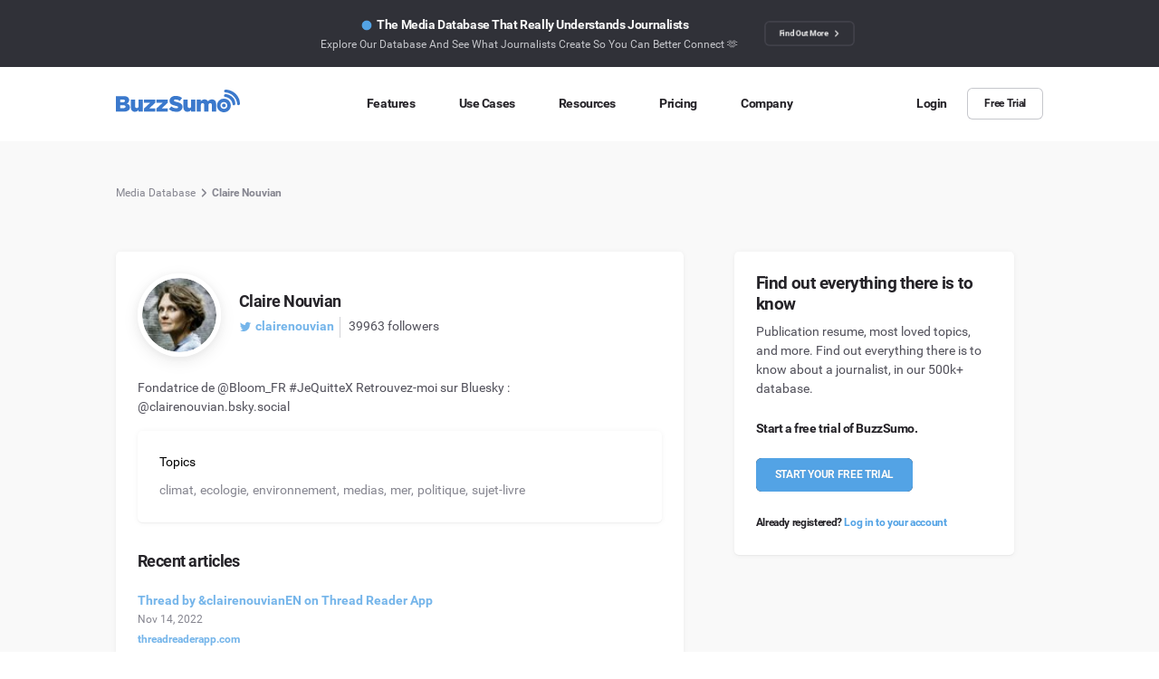

--- FILE ---
content_type: text/html; charset=UTF-8
request_url: https://buzzsumo.com/journalist/claire-nouvian-1351938/
body_size: 24354
content:

  
<!DOCTYPE html>
<html class="no-js" lang="en-US">

<head>

  <!-- Critical JS -->
  <script>
    window.api_url = "https://buzzsumo.com/wp-json/"
    window.site_url = "https://buzzsumo.com"
    window.nonce = "dc1b49d9e0"

    function is_IE(userAgent) {
      userAgent = userAgent || navigator.userAgent;
      return userAgent.indexOf('MSIE ') > -1 || userAgent.indexOf('Trident/') > -1;
    }
    if (is_IE()) {
      document.documentElement.className += ' is-ie';
      alert('Brandwatch no longer supports Internet Explorer. Please use a more modern browser: https://browsehappy.com/');
    }

    // Simple interface to add a class to elements on page load
    // (generally for heros etc)
    // -----------------------------------------------------------------

    function apply_css_class_on_dom_loaded() {
      var loading_veil = document.getElementById('c-loading-veil');
      var loading_veil_spinner = document.getElementById('c-loading-veil__spinner');
      var items = document.querySelectorAll('[data-on-page-load-class]');

      if (loading_veil) {
        setTimeout(function() {
          loading_veil_spinner.classList.add('done');
          setTimeout(function() {
            loading_veil.classList.add('t-fade-out--active');
          }, 400);
          setTimeout(function() {
            for (i = 0; i < items.length; ++i) {
              var active_class = items[i].getAttribute('data-on-page-load-class');
              items[i].classList.add(active_class);
            }
          }, 300);
        }, 400);
      } else {
        for (i = 0; i < items.length; ++i) {
          var active_class = items[i].getAttribute('data-on-page-load-class');
          items[i].classList.add(active_class);
        }
      }
    }
    document.addEventListener('DOMContentLoaded', apply_css_class_on_dom_loaded);
  </script>
  <!-- !END Critical JS -->

  
  <title>
          Claire Nouvian's Journalist Profile      </title>


  <!-- Metas -->
    <meta name="viewport" content="width=device-width, initial-scale=1.0">
  <meta http-equiv="X-UA-Compatible" content="IE=edge,chrome=1">
  <meta name="format-detection" content="telephone=no">
    
<!-- !Begin: BW Social Meta -->
<meta name="description" content="Find out information on anyone featured within BuzzSumo's Media Database of over 500K journalists.">
<!-- Twitter card meta -->
<meta name="twitter:card" content="summary_large_image">
<meta name="twitter:site" content="@BuzzSumo">
<meta name="twitter:title" content="Claire Nouvian's Journalist Profile">
<meta name="twitter:description" content="Find out information on anyone featured within BuzzSumo's Media Database of over 500K journalists.">
<meta name="twitter:image" content="http://pbs.twimg.com/profile_images/1118626148454412288/rAnd4Gui_bigger.jpg">
<!-- Open Graph meta (FB, LinkedIn) -->
<meta property="og:url" content="https://buzzsumo.com/journalist/claire-nouvian-1351938/">
<meta property="og:title" content="Claire Nouvian's Journalist Profile">
<meta property="og:description" content="Find out information on anyone featured within BuzzSumo's Media Database of over 500K journalists.">
<meta property="og:image" content="http://pbs.twimg.com/profile_images/1118626148454412288/rAnd4Gui_bigger.jpg">
<meta property="og:locale" content="en_EN">
<meta property="og:type" content="website">
<meta property="og:site_name" content="BuzzSumo.com">
<!-- !End: BW Social Meta -->



  <!-- Favicon -->
      <link rel="icon" type="image/x-icon" href="/wp-content/themes/brandwatch/src/site--buzzsumo.com/assets/img/favicon.ico">
  

  <!-- Canonical -->
        

  <!-- Hreflang tags -->
            <link rel='alternate' href='https://buzzsumo.com/journalist/claire-nouvian-1351938/' hreflang='x-default' />
          <link rel='alternate' href='https://buzzsumo.com/journalist/claire-nouvian-1351938/' hreflang='en' />
      

  <!-- Our head scripts -->
  
<script id="head_scripts">
  

  // Set JS enabled class
  // This must run as soon as possible to minimise render jank
  // -----------------------------------------------------------------

  document.documentElement.classList.add('js');
  document.documentElement.classList.remove('no-js');


  // Detect Chrome on iOS in order to disable buggy animations and transtions in css
  // -----------------------------------------------------------------

  if (navigator.userAgent.match('CriOS')) {
    document.documentElement.className += ' is-chrome-ios';
  }


  // Promise polyfill
  // -----------------------------------------------------------------

  // Promises Polyfill - https://github.com/taylorhakes/promise-polyfill
!function(e){function n(){}function t(e,n){return function(){e.apply(n,arguments)}}function o(e){if("object"!=typeof this)throw new TypeError("Promises must be constructed via new");if("function"!=typeof e)throw new TypeError("not a function");this._state=0,this._handled=!1,this._value=void 0,this._deferreds=[],s(e,this)}function i(e,n){for(;3===e._state;)e=e._value;return 0===e._state?void e._deferreds.push(n):(e._handled=!0,void o._immediateFn(function(){var t=1===e._state?n.onFulfilled:n.onRejected;if(null===t)return void(1===e._state?r:u)(n.promise,e._value);var o;try{o=t(e._value)}catch(i){return void u(n.promise,i)}r(n.promise,o)}))}function r(e,n){try{if(n===e)throw new TypeError("A promise cannot be resolved with itself.");if(n&&("object"==typeof n||"function"==typeof n)){var i=n.then;if(n instanceof o)return e._state=3,e._value=n,void f(e);if("function"==typeof i)return void s(t(i,n),e)}e._state=1,e._value=n,f(e)}catch(r){u(e,r)}}function u(e,n){e._state=2,e._value=n,f(e)}function f(e){2===e._state&&0===e._deferreds.length&&o._immediateFn(function(){e._handled||o._unhandledRejectionFn(e._value)});for(var n=0,t=e._deferreds.length;n<t;n++)i(e,e._deferreds[n]);e._deferreds=null}function c(e,n,t){this.onFulfilled="function"==typeof e?e:null,this.onRejected="function"==typeof n?n:null,this.promise=t}function s(e,n){var t=!1;try{e(function(e){t||(t=!0,r(n,e))},function(e){t||(t=!0,u(n,e))})}catch(o){if(t)return;t=!0,u(n,o)}}var a=setTimeout;o.prototype["catch"]=function(e){return this.then(null,e)},o.prototype.then=function(e,t){var o=new this.constructor(n);return i(this,new c(e,t,o)),o},o.all=function(e){var n=Array.prototype.slice.call(e);return new o(function(e,t){function o(r,u){try{if(u&&("object"==typeof u||"function"==typeof u)){var f=u.then;if("function"==typeof f)return void f.call(u,function(e){o(r,e)},t)}n[r]=u,0===--i&&e(n)}catch(c){t(c)}}if(0===n.length)return e([]);for(var i=n.length,r=0;r<n.length;r++)o(r,n[r])})},o.resolve=function(e){return e&&"object"==typeof e&&e.constructor===o?e:new o(function(n){n(e)})},o.reject=function(e){return new o(function(n,t){t(e)})},o.race=function(e){return new o(function(n,t){for(var o=0,i=e.length;o<i;o++)e[o].then(n,t)})},o._immediateFn="function"==typeof setImmediate&&function(e){setImmediate(e)}||function(e){a(e,0)},o._unhandledRejectionFn=function(e){"undefined"!=typeof console&&console&&console.warn("Possible Unhandled Promise Rejection:",e)},o._setImmediateFn=function(e){o._immediateFn=e},o._setUnhandledRejectionFn=function(e){o._unhandledRejectionFn=e},"undefined"!=typeof module&&module.exports?module.exports=o:e.Promise||(e.Promise=o)}(this);

  // CustomEvent polyfill
  // -----------------------------------------------------------------

  //
// CustomEvent -- polyfill for IE11
//             -- adapted from Mozilla's: https://developer.mozilla.org/en-US/docs/Web/API/CustomEvent/CustomEvent#Polyfill
//
//

if (typeof window.CustomEvent !== 'function') {
  var default_event_params = {
    bubbles: false,
    cancelable: false,
    detail: undefined,
  };

  var CustomEvent = function(event_type, params) {
    params = params || default_event_params;
    var ev = document.createEvent('CustomEvent');
    ev.initCustomEvent(event_type, params.bubbles, params.cancelable, params.detail);
    return ev;
  }

  CustomEvent.prototype = window.Event.prototype;
  window.CustomEvent = CustomEvent;
}


  // global ajax helpers (global version of some helpers from Ben Halls 'nayjax' npm package used in core)
  // -----------------------------------------------------------------

  // NB: Uses Promises - Must be loaded after Promise Polyfill

// Suggest at some point, just move to importing nayjax from a header-specific compiled module.
// - To allow both header & footer js to access nayjax, could write in the _module.js file:
//     import nayjax from 'nayjax';
//     window.nayjax = nayjax;
// - Then footer modules would use window.nayjax instead of "import 'nayjax'"
// - (Similar for crumblr)

// global_request() - private, -> promise
// ---------------------------------
// errors (stringly typed):
//  - network error  - unreachable / interrupted
//  - request error  - 400 codes
//  - server error   - 500 codes
//  - aborted        - .abort() called

function global_request(url, method, data_url_encoded, cb_progress) {
  const xhr = new XMLHttpRequest;

  const promise = new Promise(function(succeed, fail) {
    xhr.addEventListener('error', function() { fail('network error'); });
    xhr.addEventListener('abort', function() { fail('aborted'); });

    if (typeof cb_progress === 'function') {
      xhr.addEventListener('progress', cb_progress);
    }

    xhr.addEventListener('readystatechange', function() {
      if (xhr.readyState !== 4) {
        return;
      }

      if (xhr.status >= 400 && xhr.status < 500) {
        fail('request error');
      }
      else if (xhr.status >= 500) {
        fail('server error');
      }
      else if (xhr.status === 0) {
        fail('network error');
      }
      else {
        succeed(xhr.responseText);
      }
    });
  });

  xhr.open(method, url, true);

  if (typeof data_url_encoded === 'string') {
    xhr.setRequestHeader('Content-type', 'application/x-www-form-urlencoded');
    xhr.send(data_url_encoded);
  }
  else {
    xhr.send();
  }

  return promise;
}

function global_ajax_post(url, cb_progress) {
  return global_request(url, 'post', null, cb_progress);
}

function global_ajax_post_json(url, cb_progress) {
  return global_ajax_post(url, cb_progress).then(function(response_text) {
    try {
      return JSON.parse(response_text);
    }
    catch (err) {
      throw 'invalid json';
    }
  });
}



  // global crumblr (global version of core cookies/crumblr.js)
  // -----------------------------------------------------------------

  function global_get_cookie(name) {
  var name_eq = name + '=';
  var matching_cookie = document.cookie.split(';')
    .map(function(c) { return c.trim(); })
    .filter(function(c) { return c.indexOf(name_eq) === 0; })[0];

  return matching_cookie !== undefined ? matching_cookie.substring(name_eq.length) : null;
}

function global_set_cookie(name, value, expires_in_days_hence, path, domain) {
  var t = new Date();
  if (typeof expires_in_days_hence === 'number') {
    t.setMilliseconds((new Date()).getMilliseconds() + expires_in_days_hence * 1000 * 3600 * 24);
  }

  var parts = [
    name + '=' + value,
    expires_in_days_hence ? ('; expires=' + t.toUTCString()) : '',
    path ? ('; path=' + path) : '; path=/',
    domain ? ('; domain=' + domain) : '',
  ];

  document.cookie = parts.join('');
}

function global_delete_cookie(name, path, domain) {
  global_set_cookie(name, '', -1, path, domain);
}



  // global geo ip
  // -----------------------------------------------------------------

  //
// script_global_geo_ip.js - provide geolocation data. promise-based. must load after promise polyfill.
//                         - see here for country codes: https://en.wikipedia.org/wiki/ISO_3166-1_alpha-2
//                                                       https://ipstack.com/documentation
//

var cookie_name = 'bw_geo';
var cookie_days = 5;

function global_get_user_geo_location() {

  // Note: 1) This function is ran once (right here on line 44).
  //       2) It creates window.global_geo_ip_promise which is then referenced elsewhere.
  //          This allows for one async call the geo ip API, limiting the number of requests.

  if (window.global_geo_ip_promise) {
    return false;
  }

  var geo_cookie = global_get_geo_cookie();

  // 1. If cookie is set, resolve window.global_geo_ip_promise (set on line 31).
  if (geo_cookie !== null) {
    window.global_geo_ip_promise = Promise.resolve(geo_cookie);
  }
  // 2. If cookie doesn’t exist - make async request && set window.global_geo_ip_promise.
  else {
    window.global_geo_ip_promise = global_ajax_post_json('/wp-json/all/identify?no-cache=101%20|%20jq%20%27.%20|%20{ip:%20.ip,%20country_name:.country_name}%20%27')
      .then(data => {
        if (data.constructor !== Object || !data.hasOwnProperty('country_code')) {
          throw 'invalid ipstack return data';
        }
        global_set_geo_cookie(data.country_code);
        return data.country_code;
      })
      .catch(err => {
        global_set_geo_cookie('FailedGeoIPCheck'); // Could be problem with Ipstack, AdBlocker etc
      });
  }
}
global_get_user_geo_location();



// helpers
// -------------------------------------

function global_get_geo_cookie() {
  return global_get_cookie(cookie_name);
}

function global_set_geo_cookie(value) {
  global_set_cookie(cookie_name, value, cookie_days);
}


  // GCLID
  // -----------------------------------------------------------------

  //
// script_global_gclid.js
//
// Google Click ID (GCLID) is a parameter passed in the URL with ad clicks, to identify the
// campaign and other attributes of the click associated with the ad for ad tracking and
// campaign attribution. In Google Ads, this is enabled by turning on the auto-tagging setting.
// It’s required for Google Ads website conversion tracking and also used to link data between
// Google Ads and Google Analytics. It can also be used in conjunction with features like
// offline conversion tracking.
//

function getParam(p) {
  const match = RegExp(`[?&]${p}=([^&]*)`).exec(window.location.search);
  return match && decodeURIComponent(match[1].replace(/\+/g, " "));
}

function getExpiryRecord(value) {
  const expiryPeriod = 90 * 24 * 60 * 60 * 1000; // 90 day expiry in milliseconds

  const expiryDate = new Date().getTime() + expiryPeriod;
  return {
    value,
    expiryDate,
  };
}

function addGclid() {
  const gclidParam = getParam("gclid");
  const gclidFormFields = ["Google_Click_ID_gclid__c"]; // all possible gclid form field ids here
  let gclidRecord = null;
  let currGclidFormField;

  const gclsrcParam = getParam("gclsrc");
  const isGclsrcValid = !gclsrcParam || gclsrcParam.indexOf("aw") !== -1;

  gclidFormFields.forEach((field) => {
    if (document.getElementById(field)) {
      currGclidFormField = document.getElementById(field);
    }
  });

  if (gclidParam && isGclsrcValid) {
    gclidRecord = getExpiryRecord(gclidParam);
    localStorage.setItem("gclid", JSON.stringify(gclidRecord));
  }

  const gclid = gclidRecord || JSON.parse(localStorage.getItem("gclid"));
  const isGclidValid = gclid && new Date().getTime() < gclid.expiryDate;

  if (currGclidFormField && isGclidValid) {
    currGclidFormField.value = gclid.value;
  }
}

window.addEventListener("load", addGclid);


  // GDPR
  // -----------------------------------------------------------------

  function global_gdpr_countries() {
  return [
    'AT', // Austria
    'BE', // Belgium
    'BG', // Bulgaria
    'HR', // Croatia (Code taken from name in Croatian: Hrvatska)
    'CY', // Cyprus
    'CZ', // Czechia (Previous ISO country name: Czech Republic)
    'DK', // Denmark
    'EU', // Europoean Union
    'EE', // Estonia (Code taken from name in Estonian: Eesti)
    'FI', // Finland
    'FR', // France
    'DE', // Germany
    'GR', // Greece
    'HU', // Hungary
    'IS', // Iceland (Code taken from name in Icelandic: Ísland)
    'IE', // Ireland
    'IT', // Italy
    'LV', // Latvia
    'LI', // Liechtenstein
    'LT', // Lithuania
    'LU', // Luxembourg
    'MT', // Malta
    'NL', // Netherlands
    'NO', // Norway
    'PL', // Poland
    'PT', // Portugal
    'RO', // Romania
    'SK', // Slovakia
    'SI', // Slovenia
    'ES', // Spain
    'SE', // Sweden
    'CH', // Switzerland (Code taken from name in Latin: Confoederatio Helvetica)
    'GB', // Great Britain
    'UK', // United Kingdom
  ];
}

function global_gdpr_precheck_countries() {
  return [
    'EE', // Estonia
    'FI', // Finland
    'FR', // France
    'HU', // Hungary
    'IE', // Ireland
    'LV', // Latvia
    'LU', // Luxembourg
    'NO', // Norway
    'PT', // Portugal
    'SI', // Slovenia
    'SE', // Sweden
    'GB', // United Kingdom
  ];
}

// helpers
// -------------------------------------

function global_is_gdpr_country(country_code) {
  if (country_code === 'FailedGeoIPCheck') return true;
  return global_gdpr_countries().indexOf(country_code.toUpperCase()) !== -1;
}

function is_gdpr_precheck_country(country_code) {
  if (country_code === 'FailedGeoIPCheck') return true;
  return global_gdpr_precheck_countries().indexOf(country_code.toUpperCase()) !== -1;
}




  // Mobile detection (from http://detectmobilebrowsers.com/)
  // -----------------------------------------------------------------

  window.isMobileDevice = function() {
    var check = false;
    (function(a) {
      if (/(android|bb\d+|meego).+mobile|avantgo|bada\/|blackberry|blazer|compal|elaine|fennec|hiptop|iemobile|ip(hone|od)|iris|kindle|lge |maemo|midp|mmp|mobile.+firefox|netfront|opera m(ob|in)i|palm( os)?|phone|p(ixi|re)\/|plucker|pocket|psp|series(4|6)0|symbian|treo|up\.(browser|link)|vodafone|wap|windows ce|xda|xiino/i.test(a) || /1207|6310|6590|3gso|4thp|50[1-6]i|770s|802s|a wa|abac|ac(er|oo|s\-)|ai(ko|rn)|al(av|ca|co)|amoi|an(ex|ny|yw)|aptu|ar(ch|go)|as(te|us)|attw|au(di|\-m|r |s )|avan|be(ck|ll|nq)|bi(lb|rd)|bl(ac|az)|br(e|v)w|bumb|bw\-(n|u)|c55\/|capi|ccwa|cdm\-|cell|chtm|cldc|cmd\-|co(mp|nd)|craw|da(it|ll|ng)|dbte|dc\-s|devi|dica|dmob|do(c|p)o|ds(12|\-d)|el(49|ai)|em(l2|ul)|er(ic|k0)|esl8|ez([4-7]0|os|wa|ze)|fetc|fly(\-|_)|g1 u|g560|gene|gf\-5|g\-mo|go(\.w|od)|gr(ad|un)|haie|hcit|hd\-(m|p|t)|hei\-|hi(pt|ta)|hp( i|ip)|hs\-c|ht(c(\-| |_|a|g|p|s|t)|tp)|hu(aw|tc)|i\-(20|go|ma)|i230|iac( |\-|\/)|ibro|idea|ig01|ikom|im1k|inno|ipaq|iris|ja(t|v)a|jbro|jemu|jigs|kddi|keji|kgt( |\/)|klon|kpt |kwc\-|kyo(c|k)|le(no|xi)|lg( g|\/(k|l|u)|50|54|\-[a-w])|libw|lynx|m1\-w|m3ga|m50\/|ma(te|ui|xo)|mc(01|21|ca)|m\-cr|me(rc|ri)|mi(o8|oa|ts)|mmef|mo(01|02|bi|de|do|t(\-| |o|v)|zz)|mt(50|p1|v )|mwbp|mywa|n10[0-2]|n20[2-3]|n30(0|2)|n50(0|2|5)|n7(0(0|1)|10)|ne((c|m)\-|on|tf|wf|wg|wt)|nok(6|i)|nzph|o2im|op(ti|wv)|oran|owg1|p800|pan(a|d|t)|pdxg|pg(13|\-([1-8]|c))|phil|pire|pl(ay|uc)|pn\-2|po(ck|rt|se)|prox|psio|pt\-g|qa\-a|qc(07|12|21|32|60|\-[2-7]|i\-)|qtek|r380|r600|raks|rim9|ro(ve|zo)|s55\/|sa(ge|ma|mm|ms|ny|va)|sc(01|h\-|oo|p\-)|sdk\/|se(c(\-|0|1)|47|mc|nd|ri)|sgh\-|shar|sie(\-|m)|sk\-0|sl(45|id)|sm(al|ar|b3|it|t5)|so(ft|ny)|sp(01|h\-|v\-|v )|sy(01|mb)|t2(18|50)|t6(00|10|18)|ta(gt|lk)|tcl\-|tdg\-|tel(i|m)|tim\-|t\-mo|to(pl|sh)|ts(70|m\-|m3|m5)|tx\-9|up(\.b|g1|si)|utst|v400|v750|veri|vi(rg|te)|vk(40|5[0-3]|\-v)|vm40|voda|vulc|vx(52|53|60|61|70|80|81|83|85|98)|w3c(\-| )|webc|whit|wi(g |nc|nw)|wmlb|wonu|x700|yas\-|your|zeto|zte\-/i.test(a.substr(0, 4))) check = true;
    })(navigator.userAgent || navigator.vendor || window.opera);
    return check;
  };
  if (window.isMobileDevice()) {
    document.documentElement.className += ' is-mob';
  }


  // Touch device detection
  // (https://stackoverflow.com/questions/4817029/whats-the-best-way-to-detect-a-touch-screen-device-using-javascript/4819886#4819886)
  // -----------------------------------------------------------------

  window.isTouchDevice = function() {
    var prefixes = ' -webkit- -moz- -o- -ms- '.split(' ');
    var mq = function(query) {
      return window.matchMedia(query).matches;
    }
    if (('ontouchstart' in window) || window.DocumentTouch && document instanceof DocumentTouch) {
      return true;
    }
    // include the 'heartz' as a way to have a non matching MQ to help terminate the join
    // https://git.io/vznFH
    var query = ['(', prefixes.join('touch-enabled),('), 'heartz', ')'].join('');
    return mq(query);
  }
  if (window.isTouchDevice()) {
    document.documentElement.className += ' is-touch';
  }


  // Font loading
  // -----------------------------------------------------------------

  (function() {
    function fontLoadedCallback() {
      document.documentElement.className += ' wf-active';
    }

    var session_storage_available = true;
    try {
      sessionStorage.setItem('localstorage_test', 'local storage availability');
      sessionStorage.removeItem('localstorage_test');
    } catch (e) {
      session_storage_available = false;
    }

    // Optimization for Repeat Views
    if (session_storage_available && sessionStorage.foutFontsLoaded) {
      fontLoadedCallback();
      return;
    }

    // Inline for fastest possible render - https://github.com/bramstein/fontfaceobserver
    // Font Face Observer v2.0.13 - © Bram Stein. License: BSD-3-Clause - https://github.com/bramstein/fontfaceobserver
(function(){function l(a,b){document.addEventListener?a.addEventListener("scroll",b,!1):a.attachEvent("scroll",b)}function m(a){document.body?a():document.addEventListener?document.addEventListener("DOMContentLoaded",function c(){document.removeEventListener("DOMContentLoaded",c);a()}):document.attachEvent("onreadystatechange",function k(){if("interactive"==document.readyState||"complete"==document.readyState)document.detachEvent("onreadystatechange",k),a()})};function r(a){this.a=document.createElement("div");this.a.setAttribute("aria-hidden","true");this.a.appendChild(document.createTextNode(a));this.b=document.createElement("span");this.c=document.createElement("span");this.h=document.createElement("span");this.f=document.createElement("span");this.g=-1;this.b.style.cssText="max-width:none;display:inline-block;position:absolute;height:100%;width:100%;overflow:scroll;font-size:16px;";this.c.style.cssText="max-width:none;display:inline-block;position:absolute;height:100%;width:100%;overflow:scroll;font-size:16px;";
this.f.style.cssText="max-width:none;display:inline-block;position:absolute;height:100%;width:100%;overflow:scroll;font-size:16px;";this.h.style.cssText="display:inline-block;width:200%;height:200%;font-size:16px;max-width:none;";this.b.appendChild(this.h);this.c.appendChild(this.f);this.a.appendChild(this.b);this.a.appendChild(this.c)}
function t(a,b){a.a.style.cssText="max-width:none;min-width:20px;min-height:20px;display:inline-block;overflow:hidden;position:absolute;width:auto;margin:0;padding:0;top:-999px;white-space:nowrap;font-synthesis:none;font:"+b+";"}function y(a){var b=a.a.offsetWidth,c=b+100;a.f.style.width=c+"px";a.c.scrollLeft=c;a.b.scrollLeft=a.b.scrollWidth+100;return a.g!==b?(a.g=b,!0):!1}function z(a,b){function c(){var a=k;y(a)&&a.a.parentNode&&b(a.g)}var k=a;l(a.b,c);l(a.c,c);y(a)};function A(a,b){var c=b||{};this.family=a;this.style=c.style||"normal";this.weight=c.weight||"normal";this.stretch=c.stretch||"normal"}var B=null,C=null,E=null,F=null;function G(){if(null===C)if(J()&&/Apple/.test(window.navigator.vendor)){var a=/AppleWebKit\/([0-9]+)(?:\.([0-9]+))(?:\.([0-9]+))/.exec(window.navigator.userAgent);C=!!a&&603>parseInt(a[1],10)}else C=!1;return C}function J(){null===F&&(F=!!document.fonts);return F}
function K(){if(null===E){var a=document.createElement("div");try{a.style.font="condensed 100px sans-serif"}catch(b){}E=""!==a.style.font}return E}function L(a,b){return[a.style,a.weight,K()?a.stretch:"","100px",b].join(" ")}
A.prototype.load=function(a,b){var c=this,k=a||"BESbswy",q=0,D=b||3E3,H=(new Date).getTime();return new Promise(function(a,b){if(J()&&!G()){var M=new Promise(function(a,b){function e(){(new Date).getTime()-H>=D?b():document.fonts.load(L(c,'"'+c.family+'"'),k).then(function(c){1<=c.length?a():setTimeout(e,25)},function(){b()})}e()}),N=new Promise(function(a,c){q=setTimeout(c,D)});Promise.race([N,M]).then(function(){clearTimeout(q);a(c)},function(){b(c)})}else m(function(){function u(){var b;if(b=-1!=
f&&-1!=g||-1!=f&&-1!=h||-1!=g&&-1!=h)(b=f!=g&&f!=h&&g!=h)||(null===B&&(b=/AppleWebKit\/([0-9]+)(?:\.([0-9]+))/.exec(window.navigator.userAgent),B=!!b&&(536>parseInt(b[1],10)||536===parseInt(b[1],10)&&11>=parseInt(b[2],10))),b=B&&(f==v&&g==v&&h==v||f==w&&g==w&&h==w||f==x&&g==x&&h==x)),b=!b;b&&(d.parentNode&&d.parentNode.removeChild(d),clearTimeout(q),a(c))}function I(){if((new Date).getTime()-H>=D)d.parentNode&&d.parentNode.removeChild(d),b(c);else{var a=document.hidden;if(!0===a||void 0===a)f=e.a.offsetWidth,
g=n.a.offsetWidth,h=p.a.offsetWidth,u();q=setTimeout(I,50)}}var e=new r(k),n=new r(k),p=new r(k),f=-1,g=-1,h=-1,v=-1,w=-1,x=-1,d=document.createElement("div");d.dir="ltr";t(e,L(c,"sans-serif"));t(n,L(c,"serif"));t(p,L(c,"monospace"));d.appendChild(e.a);d.appendChild(n.a);d.appendChild(p.a);document.body.appendChild(d);v=e.a.offsetWidth;w=n.a.offsetWidth;x=p.a.offsetWidth;I();z(e,function(a){f=a;u()});t(e,L(c,'"'+c.family+'",sans-serif'));z(n,function(a){g=a;u()});t(n,L(c,'"'+c.family+'",serif'));
z(p,function(a){h=a;u()});t(p,L(c,'"'+c.family+'",monospace'))})})};"object"===typeof module?module.exports=A:(window.FontFaceObserver=A,window.FontFaceObserver.prototype.load=A.prototype.load);}());
    var roboto_light = new FontFaceObserver('Roboto', {
      weight: 300
    });
    var roboto_regular = new FontFaceObserver('Roboto', {
      weight: 400
    });
    var roboto_bold = new FontFaceObserver('Roboto', {
      weight: 600
    });

    Promise.all([roboto_light.load(), roboto_regular.load(), roboto_bold.load()]).then(function() {
      fontLoadedCallback();

      // Optimization for Repeat Views
      if (session_storage_available) {
        sessionStorage.foutFontsLoaded = true;
      }
    });
  })();


  // global_get_page_color
  // -----------------------------------------------------------------

  function global_get_page_color(hex = true) {
  var page_color     = document.body.getAttribute('data-page-color');
  var page_color_hex = document.body.getAttribute('data-page-color-hex');
  return hex ? page_color_hex : page_color;
}

</script>      <script type="text/javascript">
      window.__localisations__forms = {"This field is required":{"en":"This field is required","de":"Feld muss ausgef\u00fcllt werden","es":"Este campo es obligatorio","fr":"Champ requis"},"Must be between XXX and YYY":{"en":"Must be between XXX and YYY","de":"Muss zwischen XXX und YYY liegen","es":"Debe ser entre XXX y YYY","fr":"Doit \u00eatre compris entre XXX et YYY"},"Must be at least XXX":{"en":"Must be at least XXX","de":"Muss mindestens XXX sein","es":"Debe ser m\u00ednimo XXX","fr":"Ce chiffre doit \u00eatre sup\u00e9rieur \u00e0 XXX"},"Must by at most XXX":{"en":"Must by at most XXX","de":"Darf h\u00f6chstens XXX sein","es":"Debe ser m\u00e1ximo XXX","fr":"Ce chiffre ne peut pas d\u00e9passer XXX"},"Invalid format":{"en":"Invalid format","de":"Ung\u00fcltiges Format","es":"Formato inv\u00e1lido","fr":"Format invalide"},"Please enter a business email address":{"en":"Please enter a business email address","de":"Bitte geben Sie eine Firmen-Mail-Adresse ein","es":"Por favor usa una cuenta de correo de trabajo","fr":"Merci de renseigner une adresse email professionnelle"},"Please enter your full name":{"en":"Please enter your full name"},"idicates_a_required_field":{"en":"Indicates a required field","de":"Pflichtfeld","es":"Campo obligatorio","fr":"Champ obligatoire"},"user_privacy_notice":{"en":"By submitting this form you agree to Brandwatch\u2019s <a href=\"https://www.brandwatch.com/legal/user-privacy-policy/\" target=\"_blank\" rel=\"noopener noreferrer\">user privacy statement.</a>","de":"Mit dem Ausf\u00fcllen des Formulars erkl\u00e4ren Sie sich mit der <a href=\"https://www.brandwatch.com/de/legal/user-privacy-policy/\" target=\"_blank\" rel=\"noopener noreferrer\">Datenschutzerkl\u00e4rung f\u00fcr Nutzer einverstanden, sowie dem Teilen der Daten mit unserer Dachgesellschaft Cision.</a>","es":"Presentando este formulario est\u00e1s de acuerdo <a href=\"https://www.brandwatch.com/es/legal/user-privacy-policy/\" target=\"_blank\" rel=\"noopener noreferrer\"> con la pol\u00edtica de privacidad de Brandwatch.</a> Tambi\u00e9n consientes compartir los detalles con la empresa de la que ahora forma parte, Cision.","fr":"En soumettant ce formulaire, vous acceptez <a href=\"https://www.brandwatch.com/fr/legal/user-privacy-policy/\" target=\"_blank\" rel=\"noopener noreferrer\">la politique de confidentialit\u00e9</a> de Brandwatch et que vos coordonn\u00e9es soient partag\u00e9es avec Cision, notre soci\u00e9t\u00e9 m\u00e8re."},"user_privacy_notice_buzzsumo":{"en":"By submitting this form you agree to BuzzSumo\u2019s <a href=\"https://buzzsumo.com/legal/user-privacy-statement/\" target=\"_blank\" rel=\"noopener noreferrer\">user privacy statement.</a>"},"user_privacy_notice_cision":{"en":"By submitting this form you agree to Brandwatch\u2019s <a href=\"https://www.brandwatch.com/legal/user-privacy-policy/\" target=\"_blank\" rel=\"noopener noreferrer\">user privacy statement,</a> and for your details to be shared with our parent company Cision.","de":"Mit dem Ausf\u00fcllen des Formulars erkl\u00e4ren Sie sich mit der <a href=\"https://www.brandwatch.com/de/legal/user-privacy-policy/\" target=\"_blank\" rel=\"noopener noreferrer\">Datenschutzerkl\u00e4rung f\u00fcr Nutzer einverstanden.</a>","es":"Presentando este formulario est\u00e1s de acuerdo <a href=\"https://www.brandwatch.com/es/legal/user-privacy-policy/\" target=\"_blank\" rel=\"noopener noreferrer\"> con la pol\u00edtica de privacidad de Brandwatch.</a>","fr":"En soumettant ce formulaire, vous acceptez <a href=\"https://www.brandwatch.com/fr/legal/user-privacy-policy/\" target=\"_blank\" rel=\"noopener noreferrer\">la politique de confidentialit\u00e9</a> de Brandwatch."}};
    </script>
  
      <!-- AB Testing -->
    <!-- <script src="/wp-content/themes/brandwatch/templates/header/optimizely.js?ver=1664882359"></script> -->
    <script src="/wp-content/themes/brandwatch/templates/header/at-load.js?ver=1697612669"></script>
  

  <!-- WP HEAD -->
  <meta name='robots' content='max-image-preview:large' />
<style id='classic-theme-styles-inline-css' type='text/css'>
/*! This file is auto-generated */
.wp-block-button__link{color:#fff;background-color:#32373c;border-radius:9999px;box-shadow:none;text-decoration:none;padding:calc(.667em + 2px) calc(1.333em + 2px);font-size:1.125em}.wp-block-file__button{background:#32373c;color:#fff;text-decoration:none}
</style>
<style id='global-styles-inline-css' type='text/css'>
body{--wp--preset--color--black: #000000;--wp--preset--color--cyan-bluish-gray: #abb8c3;--wp--preset--color--white: #ffffff;--wp--preset--color--pale-pink: #f78da7;--wp--preset--color--vivid-red: #cf2e2e;--wp--preset--color--luminous-vivid-orange: #ff6900;--wp--preset--color--luminous-vivid-amber: #fcb900;--wp--preset--color--light-green-cyan: #7bdcb5;--wp--preset--color--vivid-green-cyan: #00d084;--wp--preset--color--pale-cyan-blue: #8ed1fc;--wp--preset--color--vivid-cyan-blue: #0693e3;--wp--preset--color--vivid-purple: #9b51e0;--wp--preset--gradient--vivid-cyan-blue-to-vivid-purple: linear-gradient(135deg,rgba(6,147,227,1) 0%,rgb(155,81,224) 100%);--wp--preset--gradient--light-green-cyan-to-vivid-green-cyan: linear-gradient(135deg,rgb(122,220,180) 0%,rgb(0,208,130) 100%);--wp--preset--gradient--luminous-vivid-amber-to-luminous-vivid-orange: linear-gradient(135deg,rgba(252,185,0,1) 0%,rgba(255,105,0,1) 100%);--wp--preset--gradient--luminous-vivid-orange-to-vivid-red: linear-gradient(135deg,rgba(255,105,0,1) 0%,rgb(207,46,46) 100%);--wp--preset--gradient--very-light-gray-to-cyan-bluish-gray: linear-gradient(135deg,rgb(238,238,238) 0%,rgb(169,184,195) 100%);--wp--preset--gradient--cool-to-warm-spectrum: linear-gradient(135deg,rgb(74,234,220) 0%,rgb(151,120,209) 20%,rgb(207,42,186) 40%,rgb(238,44,130) 60%,rgb(251,105,98) 80%,rgb(254,248,76) 100%);--wp--preset--gradient--blush-light-purple: linear-gradient(135deg,rgb(255,206,236) 0%,rgb(152,150,240) 100%);--wp--preset--gradient--blush-bordeaux: linear-gradient(135deg,rgb(254,205,165) 0%,rgb(254,45,45) 50%,rgb(107,0,62) 100%);--wp--preset--gradient--luminous-dusk: linear-gradient(135deg,rgb(255,203,112) 0%,rgb(199,81,192) 50%,rgb(65,88,208) 100%);--wp--preset--gradient--pale-ocean: linear-gradient(135deg,rgb(255,245,203) 0%,rgb(182,227,212) 50%,rgb(51,167,181) 100%);--wp--preset--gradient--electric-grass: linear-gradient(135deg,rgb(202,248,128) 0%,rgb(113,206,126) 100%);--wp--preset--gradient--midnight: linear-gradient(135deg,rgb(2,3,129) 0%,rgb(40,116,252) 100%);--wp--preset--font-size--small: 14px;--wp--preset--font-size--medium: 20px;--wp--preset--font-size--large: 36px;--wp--preset--font-size--x-large: 42px;--wp--preset--font-size--regular: 16px;--wp--preset--spacing--20: 0.44rem;--wp--preset--spacing--30: 0.67rem;--wp--preset--spacing--40: 1rem;--wp--preset--spacing--50: 1.5rem;--wp--preset--spacing--60: 2.25rem;--wp--preset--spacing--70: 3.38rem;--wp--preset--spacing--80: 5.06rem;--wp--preset--shadow--natural: 6px 6px 9px rgba(0, 0, 0, 0.2);--wp--preset--shadow--deep: 12px 12px 50px rgba(0, 0, 0, 0.4);--wp--preset--shadow--sharp: 6px 6px 0px rgba(0, 0, 0, 0.2);--wp--preset--shadow--outlined: 6px 6px 0px -3px rgba(255, 255, 255, 1), 6px 6px rgba(0, 0, 0, 1);--wp--preset--shadow--crisp: 6px 6px 0px rgba(0, 0, 0, 1);}:where(.is-layout-flex){gap: 0.5em;}:where(.is-layout-grid){gap: 0.5em;}body .is-layout-flow > .alignleft{float: left;margin-inline-start: 0;margin-inline-end: 2em;}body .is-layout-flow > .alignright{float: right;margin-inline-start: 2em;margin-inline-end: 0;}body .is-layout-flow > .aligncenter{margin-left: auto !important;margin-right: auto !important;}body .is-layout-constrained > .alignleft{float: left;margin-inline-start: 0;margin-inline-end: 2em;}body .is-layout-constrained > .alignright{float: right;margin-inline-start: 2em;margin-inline-end: 0;}body .is-layout-constrained > .aligncenter{margin-left: auto !important;margin-right: auto !important;}body .is-layout-constrained > :where(:not(.alignleft):not(.alignright):not(.alignfull)){max-width: var(--wp--style--global--content-size);margin-left: auto !important;margin-right: auto !important;}body .is-layout-constrained > .alignwide{max-width: var(--wp--style--global--wide-size);}body .is-layout-flex{display: flex;}body .is-layout-flex{flex-wrap: wrap;align-items: center;}body .is-layout-flex > *{margin: 0;}body .is-layout-grid{display: grid;}body .is-layout-grid > *{margin: 0;}:where(.wp-block-columns.is-layout-flex){gap: 2em;}:where(.wp-block-columns.is-layout-grid){gap: 2em;}:where(.wp-block-post-template.is-layout-flex){gap: 1.25em;}:where(.wp-block-post-template.is-layout-grid){gap: 1.25em;}.has-black-color{color: var(--wp--preset--color--black) !important;}.has-cyan-bluish-gray-color{color: var(--wp--preset--color--cyan-bluish-gray) !important;}.has-white-color{color: var(--wp--preset--color--white) !important;}.has-pale-pink-color{color: var(--wp--preset--color--pale-pink) !important;}.has-vivid-red-color{color: var(--wp--preset--color--vivid-red) !important;}.has-luminous-vivid-orange-color{color: var(--wp--preset--color--luminous-vivid-orange) !important;}.has-luminous-vivid-amber-color{color: var(--wp--preset--color--luminous-vivid-amber) !important;}.has-light-green-cyan-color{color: var(--wp--preset--color--light-green-cyan) !important;}.has-vivid-green-cyan-color{color: var(--wp--preset--color--vivid-green-cyan) !important;}.has-pale-cyan-blue-color{color: var(--wp--preset--color--pale-cyan-blue) !important;}.has-vivid-cyan-blue-color{color: var(--wp--preset--color--vivid-cyan-blue) !important;}.has-vivid-purple-color{color: var(--wp--preset--color--vivid-purple) !important;}.has-black-background-color{background-color: var(--wp--preset--color--black) !important;}.has-cyan-bluish-gray-background-color{background-color: var(--wp--preset--color--cyan-bluish-gray) !important;}.has-white-background-color{background-color: var(--wp--preset--color--white) !important;}.has-pale-pink-background-color{background-color: var(--wp--preset--color--pale-pink) !important;}.has-vivid-red-background-color{background-color: var(--wp--preset--color--vivid-red) !important;}.has-luminous-vivid-orange-background-color{background-color: var(--wp--preset--color--luminous-vivid-orange) !important;}.has-luminous-vivid-amber-background-color{background-color: var(--wp--preset--color--luminous-vivid-amber) !important;}.has-light-green-cyan-background-color{background-color: var(--wp--preset--color--light-green-cyan) !important;}.has-vivid-green-cyan-background-color{background-color: var(--wp--preset--color--vivid-green-cyan) !important;}.has-pale-cyan-blue-background-color{background-color: var(--wp--preset--color--pale-cyan-blue) !important;}.has-vivid-cyan-blue-background-color{background-color: var(--wp--preset--color--vivid-cyan-blue) !important;}.has-vivid-purple-background-color{background-color: var(--wp--preset--color--vivid-purple) !important;}.has-black-border-color{border-color: var(--wp--preset--color--black) !important;}.has-cyan-bluish-gray-border-color{border-color: var(--wp--preset--color--cyan-bluish-gray) !important;}.has-white-border-color{border-color: var(--wp--preset--color--white) !important;}.has-pale-pink-border-color{border-color: var(--wp--preset--color--pale-pink) !important;}.has-vivid-red-border-color{border-color: var(--wp--preset--color--vivid-red) !important;}.has-luminous-vivid-orange-border-color{border-color: var(--wp--preset--color--luminous-vivid-orange) !important;}.has-luminous-vivid-amber-border-color{border-color: var(--wp--preset--color--luminous-vivid-amber) !important;}.has-light-green-cyan-border-color{border-color: var(--wp--preset--color--light-green-cyan) !important;}.has-vivid-green-cyan-border-color{border-color: var(--wp--preset--color--vivid-green-cyan) !important;}.has-pale-cyan-blue-border-color{border-color: var(--wp--preset--color--pale-cyan-blue) !important;}.has-vivid-cyan-blue-border-color{border-color: var(--wp--preset--color--vivid-cyan-blue) !important;}.has-vivid-purple-border-color{border-color: var(--wp--preset--color--vivid-purple) !important;}.has-vivid-cyan-blue-to-vivid-purple-gradient-background{background: var(--wp--preset--gradient--vivid-cyan-blue-to-vivid-purple) !important;}.has-light-green-cyan-to-vivid-green-cyan-gradient-background{background: var(--wp--preset--gradient--light-green-cyan-to-vivid-green-cyan) !important;}.has-luminous-vivid-amber-to-luminous-vivid-orange-gradient-background{background: var(--wp--preset--gradient--luminous-vivid-amber-to-luminous-vivid-orange) !important;}.has-luminous-vivid-orange-to-vivid-red-gradient-background{background: var(--wp--preset--gradient--luminous-vivid-orange-to-vivid-red) !important;}.has-very-light-gray-to-cyan-bluish-gray-gradient-background{background: var(--wp--preset--gradient--very-light-gray-to-cyan-bluish-gray) !important;}.has-cool-to-warm-spectrum-gradient-background{background: var(--wp--preset--gradient--cool-to-warm-spectrum) !important;}.has-blush-light-purple-gradient-background{background: var(--wp--preset--gradient--blush-light-purple) !important;}.has-blush-bordeaux-gradient-background{background: var(--wp--preset--gradient--blush-bordeaux) !important;}.has-luminous-dusk-gradient-background{background: var(--wp--preset--gradient--luminous-dusk) !important;}.has-pale-ocean-gradient-background{background: var(--wp--preset--gradient--pale-ocean) !important;}.has-electric-grass-gradient-background{background: var(--wp--preset--gradient--electric-grass) !important;}.has-midnight-gradient-background{background: var(--wp--preset--gradient--midnight) !important;}.has-small-font-size{font-size: var(--wp--preset--font-size--small) !important;}.has-medium-font-size{font-size: var(--wp--preset--font-size--medium) !important;}.has-large-font-size{font-size: var(--wp--preset--font-size--large) !important;}.has-x-large-font-size{font-size: var(--wp--preset--font-size--x-large) !important;}
.wp-block-navigation a:where(:not(.wp-element-button)){color: inherit;}
:where(.wp-block-post-template.is-layout-flex){gap: 1.25em;}:where(.wp-block-post-template.is-layout-grid){gap: 1.25em;}
:where(.wp-block-columns.is-layout-flex){gap: 2em;}:where(.wp-block-columns.is-layout-grid){gap: 2em;}
.wp-block-pullquote{font-size: 1.5em;line-height: 1.6;}
</style>
<link rel='stylesheet' id='buzzsumo_core_css-css' href='https://buzzsumo.com/wp-content/themes/brandwatch/build/modules/core/module-core.css?ver=6.4.1' type='text/css' media='all' />
<link rel="https://api.w.org/" href="https://buzzsumo.com/wp-json/" /><link rel="EditURI" type="application/rsd+xml" title="RSD" href="https://buzzsumo.com/xmlrpc.php?rsd" />
<meta name="generator" content="WordPress 6.4.1" />

<style>
  @font-face {
    font-family: Roboto;
    font-style: normal;
    font-weight: 300;
    src:
      url(https://buzzsumo.com/wp-content/themes/brandwatch/static/fonts/roboto-light.woff2) format("woff2"),
      url(https://buzzsumo.com/wp-content/themes/brandwatch/static/fonts/roboto-light.woff) format("woff");
    font-display: swap;
  }

  @font-face {
    font-family: Roboto;
    font-style: normal;
    font-weight: 400;
    src:
      url(https://buzzsumo.com/wp-content/themes/brandwatch/static/fonts/roboto-regular.woff2) format("woff2"),
      url(https://buzzsumo.com/wp-content/themes/brandwatch/static/fonts/roboto-regular.woff) format("woff");
    font-display: swap;
  }

  @font-face {
    font-family: Roboto;
    font-style: normal;
    font-weight: 600;
    src:
      url(https://buzzsumo.com/wp-content/themes/brandwatch/static/fonts/roboto-bold.woff2) format("woff2"),
      url(https://buzzsumo.com/wp-content/themes/brandwatch/static/fonts/roboto-bold.woff) format("woff");
    font-display: swap;
  }

  @font-face {
    font-family: Roboto;
    font-style: italic;
    font-weight: 400;
    src:
      url(https://buzzsumo.com/wp-content/themes/brandwatch/static/fonts/roboto-regular-italic.woff2) format("woff2"),
      url(https://buzzsumo.com/wp-content/themes/brandwatch/static/fonts/roboto-regular-italic.woff) format("woff");
    font-display: swap;
  }

  @font-face {
    font-family: Roboto;
    font-style: italic;
    font-weight: 600;
    src:
      url(https://buzzsumo.com/wp-content/themes/brandwatch/static/fonts/roboto-bold-italic.woff2) format("woff2"),
      url(https://buzzsumo.com/wp-content/themes/brandwatch/static/fonts/roboto-bold-italic.woff) format("woff");
    font-display: swap;
  }
</style>


  <link rel="stylesheet" type="text/css" href="/wp-content/themes/brandwatch/templates/../build/modules/site--buzzsumo.com/module-site--buzzsumo.com.css?ver=1664881371">

		<style type="text/css" id="wp-custom-css">
			ul.f6 {
	display: none;
}

.hero-featured__background {
	pointer-events: none;
	z-index: 0;
}
.c-hamburger {
	z-index: 1;
}

@media (min-width: 64em) {	
	#tns2 {
			width: 100% !important;
	}
}

.pricing-soon {
	display: none;
}

.pricing-table__slides .pricing-table__slide:nth-child(1) .card--pricing__colour {
    background-color: #7c3aed !important;
}

.pricing-table__slides .pricing-table__slide:nth-child(2) .card--pricing__colour {
    background-color: #059669 !important;
}

.pricing-table__slides .pricing-table__slide:nth-child(3) .card--pricing__colour {
    background-color: #3b82f6 !important;
}

.pricing-table__slides .pricing-table__slide:nth-child(4) .card--pricing__colour {
    background-color: #1e3a8a !important;
}

.pricing-table__slides .pricing-table__slide:nth-child(1) .pricing-table__tick path {
    fill: #7c3aed !important;
}

.pricing-table__slides .pricing-table__slide:nth-child(2) .pricing-table__tick path {
    fill: #059669 !important;
}

.pricing-table__slides .pricing-table__slide:nth-child(3) .pricing-table__tick path {
    fill: #3b82f6 !important;
}

.pricing-table__slides .pricing-table__slide:nth-child(4) .pricing-table__tick path {
    fill: #1e3a8a !important;
}

.pricing-table__table-header .pricing-table__table-column--dynamic:nth-child(2) .pricing-table__table-title {
    color: #7c3aed !important;
}

.pricing-table__table-header .pricing-table__table-column--dynamic:nth-child(3) .pricing-table__table-title {
    color: #059669 !important;
}

.pricing-table__table-header .pricing-table__table-column--dynamic:nth-child(4) .pricing-table__table-title {
    color: #3b82f6 !important;
}

.pricing-table__table-header .pricing-table__table-column--dynamic:nth-child(5) .pricing-table__table-title {
    color: #1e3a8a !important;
}

.pricing-table__table-data .pricing-table__table-column:nth-child(3) .pricing-table__tick path {
    fill: #7c3aed !important;
}

.pricing-table__table-data .pricing-table__table-column:nth-child(4) .pricing-table__tick path {
    fill: #059669 !important;
}

.pricing-table__table-data .pricing-table__table-column:nth-child(5) .pricing-table__tick path {
    fill: #3b82f6 !important;
}

.pricing-table__table-data .pricing-table__table-column:nth-child(6) .pricing-table__tick path {
    fill: #1e3a8a !important;
}



		</style>
		  <!-- !END WP HEAD -->

  <!-- TODO: shouldn’t really have a "site--" hardcoded here - Consider site module specific config file -->
      <!-- Start PartnerStack -->
    <script type='text/javascript'>
      (function() {
        var gs = document.createElement('script');
        gs.src = 'https://js.partnerstack.com/v1/';
        gs.type = 'text/javascript';
        gs.async = 'true';
        gs.onload = gs.onreadystatechange = function() {
          var rs = this.readyState;
          if (rs && rs != 'complete' && rs != 'loaded') return;
          try {
            growsumo._initialize('pk_5hwS8XeHihGqZukEivDRUjzDQB4ZDPx4');
            if (typeof(growsumoInit) === 'function') {
              growsumoInit();
            }
          } catch (e) {}
        };
        var s = document.getElementsByTagName('script')[0];
        s.parentNode.insertBefore(gs, s);
      })();
    </script>
    <!-- End PartnerStack -->

    <!-- Start of HubSpot Embed Code -->
    <!-- <script type="text/javascript" id="hs-script-loader" async defer src="//js-eu1.hs-scripts.com/25938628.js"></script> -->
    <!-- End of HubSpot Embed Code -->
    <script>
      ! function() {
        var analytics = window.analytics = window.analytics || [];
        if (!analytics.initialize)
          if (analytics.invoked) window.console && console.error && console.error("Segment snippet included twice.");
          else {
            analytics.invoked = !0;
            analytics.methods = ["trackSubmit", "trackClick", "trackLink", "trackForm", "pageview", "identify", "reset", "group", "track", "ready", "alias", "debug", "page", "once", "off", "on", "addSourceMiddleware", "addIntegrationMiddleware", "setAnonymousId", "addDestinationMiddleware"];
            analytics.factory = function(e) {
              return function() {
                var t = Array.prototype.slice.call(arguments);
                t.unshift(e);
                analytics.push(t);
                return analytics
              }
            };
            for (var e = 0; e < analytics.methods.length; e++) {
              var key = analytics.methods[e];
              analytics[key] = analytics.factory(key)
            }
            analytics.load = function(key, e) {
              var t = document.createElement("script");
              t.type = "text/javascript";
              t.async = !0;
              t.src = "https://cdn.segment.com/analytics.js/v1/" + key + "/analytics.min.js";
              var n = document.getElementsByTagName("script")[0];
              n.parentNode.insertBefore(t, n);
              analytics._loadOptions = e
            };
            analytics.SNIPPET_VERSION = "4.13.1";
            window.analytics.track("Viewed Page", {
              name: window.location.pathname,
              category: "Site"
            });
          }
      }();
    </script>

    <!-- Facebook verification for buzzsumo -->
    <meta name="facebook-domain-verification" content="1f3r2pa8du572650r0pjvvlriu5mo5" />
    <!-- !END TODO -->

  <!-- Page Color Theming -->
  <style>
    .c-link,
    .c-copy.c-copy a,
    .c-lead a:not(.c-btn):not(.c-cards__item__btn),
    .c-form-subheading a:not(.c-btn):not(.c-cards__item__btn),
    .c-list a,
    .c-content ol li:before,
    .c-content ul li:before,
    .c-list li:before,
    .c-content.c-content a:not(.c-btn):not(.c-cards__item__btn),
    .color-text-ui-primary.color-text-ui-primary,
    .c-table td a {
      color: #53A3E5;
    }

    .color-bg-ui-primary.color-bg-ui-primary,
    .c-wp-pagination .page-numbers.current:before {
      background-color: #53A3E5;
    }

    .color-fill-ui-primary.color-fill-ui-primary {
      fill: #53A3E5;
    }

    .color-border-ui-primary.color-border-ui-primary,
    .t-active-wrap .js-color-border {
      border-color: #53A3E5;
    }

    ::selection {
      background: #303138;
      color: white;
      /* WebKit/Blink Browsers */
    }

    ::-moz-selection {
      background: #303138;
      color: white;
      /* Gecko Browsers */
    }

    .c-nav--is-scrolled #c-nav__cta-btn {
      background-color: #53A3E5 !important;
      box-shadow: inset 0 0 0 1px #53A3E5 !important;
    }

    .c-nav--is-scrolled #c-nav__cta-btn span {
      color: white !important;
    }

    #c-nav__login-btn {
      box-shadow: none !important;
    }

    #c-nav--sticky .c-btn {
      padding: .8em 1.6em;
    }

    @media only screen and (max-width: 600px) {
      .image-full-width-mb {
        width: 100% !important;
        left: 0 !important;
        right: 0 !important;
      }
    }

      </style>

  <!-- TODO: shouldn’t really have a "site--" hardcoded here - Consider site module specific config file -->
      <style>
      @media (min-width: 75em) {
        #x-sticky-nav-wrapper {
          top: 74px;
          /* height of sticky growl */
        }
      }
    </style>
  
</head>


<body class="blog is-charcoal rounded-ui c-nav--is-present is-en-site" data-page-color="ui-primary" data-page-color-hex="#53A3E5">

  <!-- TODO: shouldn’t really have a "site--" hardcoded here - Consider site module specific config file -->
  
      <div id="c-nav-sentinal"></div>
    <div id="x-sticky-growl-wrapper" class="relative sticky-lg top-0 left-0 w-100 hw-accel z-9999">
  
  <!-- Growl -->
      
<style>
  /* Dig Con sets styles on tags - override them */
  .legacy-DigCon-overrides h4 {
    margin-bottom: 0;
  }
</style>

<!-- c-growl -->
<!-- *NB - Growls are only visible when marketing scripts are on, functional cookies have been accepted, and growl has not previously been dismissed -->
<div class="legacy-DigCon-overrides db c-growl  f2 relative"  style="z-index: 1001;">
  <div class="absolute--fill color-bg-grey-7"></div>
  <div class="relative pl4-lg tc">
    <div class="py3 dif-md flex-items-center c-mode-dark">

      <div class="l-page-gutter l-page-gutter--disabled-md pb1 pb0-md">
        <div class="px3 px0-md">
          <div class="px2 px0-md tc">
            <div class="df-md flex-items-center flex-justify-center">

                              <span class="nl3 mr3 mr0-md dif-md relative" style="width: 2em; height: 2em;">
                  
<!-- c-blip -->
<span class="c-blip absolute--center" style="width: 200px; width: 4.5em; height: 4.5em;">
  <span class="c-blip__aspect-provider"></span>
  <span class="c-blip__dot color-bg-ui-primary" ></span>

  
  <span class="c-blip__animated color-bg-ui-primary" style="animation-duration: 2.25s;"></span>
</span>

                </span>
              
              
<!-- c-heading.php -->
<div class="c-heading  di dif-md color-text-white f3 f3-sm" style="margin-top: -0.065em; margin-left: -0.07em;">
      <span class="c-heading--light-bold-optic-correction">
      The Media Database That Really Understands Journalists      </span>
  </div>
<!-- !END c-heading.php -->

            </div>
                          <p class="c-copy mt2 mt1-sm mt0-md f2 f2-sm mw7" style="margin-bottom: 0;">Explore Our Database And See What Journalists Create So You Can Better Connect 🫶</p>
                      </div>
        </div>
      </div>

      
<!-- c-btn -->
<a data-ga="cta" data-ga-action="growl" data-ga-label="Find Out More" class="c-btn c-btn-- c-btn--secondary-dark c-btn--2 c-btn--icon-right c-btn--rounded f1 mt2 mt0-md ml3-md ml4-lg scale-09-lg scale-10-lg-xl" href="https://eu1.hubs.ly/H058rWm0">

  
  <div class="relative w-100 df flex-items-center flex-justify-center"
  >

    
          <span class="">Find Out More</span>
    
                  
<!-- c-icon.php -->
<span class="c-icon ">
      <svg>
      <use xmlns:xlink="http://www.w3.org/1999/xlink" xlink:href="/wp-content/themes/brandwatch/build/sprite-map-2020-pitchbox.svg?ver-5#core-icon-chevron-right"></use>
    </svg>
  </span>

          
      </div>

</a>
<!-- !END c-btn -->


    </div>
      </div>
</div>
<!-- !END c-growl -->  
      </div>
  
  
<!-- c-nav__client-nav -->
<div class="relative color-bg-grey-2" style="z-index: 1000;">
  <div class="l-page-gutter">
    <div class="l-container-3 l-container-4-xl">
      <ul class="df flex-justify-end">

        
        
        
        
      </ul>
    </div>
  </div>
</div>
<!-- !END c-nav__client-nav -->

  <!-- Header + any contents attatched to it -->
  
          <div id="c-nav-sentinal"></div>
      <!-- Note: position: sticky elements do not work inside an overflow-hidden container -->
      <div id="x-sticky-nav-wrapper" class="relative sticky-lg top-0 left-0 w-100 hw-accel z-999" style="">
      
      
<!-- c-nav.php -->
<header id="c-nav--sticky" class="relative color-bg-white user-select-none z-1 bb-lg color-border-transparent">

  <div class="absolute--fill color-border-transparent "></div>

  <div class="relative l-page-gutter-lg">

          <div class="l-container-3 l-container-4-xl">
    
        <div class="df flex-wrap flex-items-center flex-justify-between">


          <!--  Logo, Search & Hamburger Container -->
          <div class="df flex-1-lg overflow-hidden flex-items-center flex-justify-between w-100 w-auto-lg l-page-gutter l-page-gutter--disabled-lg">

            <!-- Nav Logo -->
            <a href="/" class="df flex-items-center c-asset-svg-wrap " data-ga="link" data-ga-label="header-logo">
              <div class="ie-fixes--nav-logo w-100 ">

                <style>
  @-webkit-keyframes radar_rotate{
    0% {transform:rotate(0deg)}
    33% {transform:rotate(30deg)}
    66% {transform:rotate(-20deg)}
    92% {transform:rotate(15deg)}
    100% {transform:rotate(0deg)}
  }
  @keyframes radar_rotate{
    0%{transform:rotate(0deg)}
    33%{transform:rotate(30deg)}
    66%{transform:rotate(-20deg)}
    92%{transform:rotate(15deg)}
    100%{transform:rotate(0deg)}
  }
  .buzzsumo_svg_logo{fill:#3b79cc}
  .c-navsite--logo--animate:hover .buzzsumo_svg_logo__radar {
    animation-name: radar_rotate;
    animation-duration: .65s;
    transform-origin: 87% 70%;
  }

  .c-navsite--logo {
    position: relative;
    top: -3px;
  }

  .c-navsite--logo svg {
    overflow: visible !important;
  }
</style>
<div class="c-navsite--logo c-navsite--logo--animate py4">
  <div class="py1-xl">
    <svg xmlns="http://www.w3.org/2000/svg" viewBox="0 0 500 92.6" overflow="visible">
  <path class="buzzsumo_svg_logo" d="M407.6 64.9v-.2a27.5 27.5 0 0 1 27.9-27.9 27.3 27.3 0 0 1 27.8 27.7v.2c0 15.2-11.7 27.9-27.9 27.9s-27.8-12.5-27.8-27.7zm41.7.1v-.2c0-7.5-5.9-13.9-14-13.9-8.4 0-13.8 6.3-13.8 13.7v.2c0 7.5 5.9 13.9 14 13.9 8.5 0 13.8-6.3 13.8-13.7zm-6.4-.1v-.1c0-4.1-3.2-7.5-7.6-7.5a7.2 7.2 0 0 0-7.4 7.4v.1c0 4.1 3.2 7.5 7.6 7.5a7.2 7.2 0 0 0 7.4-7.4zM325.5 41h17.1v6.7c3.1-4.1 7.6-7.8 14.5-7.8 6.5 0 11.4 2.9 14 7.9 4.2-4.9 9.2-7.9 16.3-7.9 10.3 0 16.6 6.5 16.6 17.8v32h-17.1V63.3c0-5.3-2.6-8.1-6.7-8.1s-7 2.8-7 8.1v26.5h-17.1V63.3c0-5.3-2.6-8.1-6.7-8.1-4 0-6.9 2.8-6.9 8.1v26.5h-17.1V41zM272.2 72.9V41h17.1v26.4c0 5.3 2.8 8.2 6.9 8.2 4 0 7.1-2.9 7.1-8.2V41h17.1v48.8h-17.1v-6.7a17.7 17.7 0 0 1-14.6 7.8c-10.3 0-16.5-6.9-16.5-18zM213.4 80.4l9.7-11.6a32 32 0 0 0 20.4 7.6c4.7 0 7.2-1.6 7.2-4.3v-.2c0-2.6-2.1-4.1-10.6-6-13.4-3.1-23.8-6.9-23.8-19.8v-.2c0-11.7 9.3-20.2 24.4-20.2 10.7 0 19.1 2.9 25.9 8.4l-8.7 12.3a31.4 31.4 0 0 0-17.6-6.2c-4.2 0-6.3 1.8-6.3 4.1v.2c0 2.9 2.2 4.1 10.9 6.1 14.5 3.2 23.5 7.8 23.5 19.7v.2c0 12.9-10.2 20.6-25.5 20.6a45.2 45.2 0 0 1-29.5-10.7zM163.7 77l24.5-23.1h-24.5V41h45.2v12.8L184.2 77h24.6v12.8h-45.2V77zM113.5 77L138 53.8h-24.5V41h45.2v12.8L134 77h24.6v12.8h-45.2V77zM60.2 72.9V41h17.1v26.4c0 5.3 2.8 8.2 6.9 8.2 4 0 7.1-2.9 7.1-8.2V41h17.1v48.8H91.3v-6.7a17.7 17.7 0 0 1-14.6 7.8c-10.3 0-16.5-6.9-16.5-18zM0 26.7h32.3c7.9 0 13.5 2 17.2 5.7a14 14 0 0 1 4 10.2v.2c0 7.3-4.1 11.6-9.7 14.1 7.6 2.5 12.5 6.9 12.5 15.4v.2c0 10.8-8.8 17.4-23.8 17.4H0V26.7zm28 25.1c5.3 0 8.3-1.8 8.3-5.5v-.2c0-3.4-2.7-5.4-7.9-5.4H17v11.1h11zm2.5 23.9c5.3 0 8.4-2.1 8.4-5.8v-.2c0-3.4-2.7-5.7-8.5-5.7H17v11.6h13.5z"/>
  <path class="buzzsumo_svg_logo buzzsumo_svg_logo__radar" d="M442.1 18.5c18 0 39.4 15.9 39.4 39.2 0 3.6-2.9 6.4-6.4 6.4h-.1a4.7 4.7 0 0 1-4.6-4.2c-2-15.8-14-28.4-30.6-30.3a4.8 4.8 0 0 1-4.2-4.7v-.1c.1-3.5 3-6.3 6.5-6.3zm.4-18.5a6.4 6.4 0 0 0-6.4 6.4v.1c0 2.3 1.9 4.2 4.3 4.4a52.8 52.8 0 0 1 48.8 48.5 4.5 4.5 0 0 0 4.4 4.2h.1c3.5 0 6.4-2.9 6.4-6.4C500 23.3 469.5 0 442.5 0"/>
</svg>  </div>
</div>


              </div>
            </a>


            
<!-- Search & Hamburger Container -->
<div class="df flex-items-center">

  
  <!-- Hamburger -->
  <div class="dif py5 px4 dn-lg f6" style="margin-right: -1.5rem;"
    data-js-togglr
    data-js-togglr-bp-max="lg"
    data-js-togglr-this-class="c-hamburger--open"
    data-js-togglr-target-class="dn"
    data-js-togglr-target="js-mobile-nav-hamburger-toggle-selector">
    
<i class="c-hamburger cursor-pointer">
  <span class="c-hamburger__bar color-bg-grey-7 c-hamburger__bar--top"></span>
  <span class="c-hamburger__bar color-bg-grey-7 c-hamburger__bar--middle"></span>
  <span class="c-hamburger__bar color-bg-grey-7 c-hamburger__bar--bottom"></span>
</i>

  </div>

</div> <!-- !END Search & Hamburger Container -->

          </div> <!--  !END Logo, Search & Hamburger Container -->


                      
<!-- c-nav__nav.php -->
<nav class="dn w-100 db-lg w-auto-lg color-bg-white color-bg-transparent-lg bt bn-lg color-border-grey-3 " id="js-mobile-nav-hamburger-toggle-selector">
  <ul id="c-nav__inner" class="df flex-column flex-row-lg            u-sibling-diminish-onHover">

    
      
      <!-- Nav Item 0 -->
      <li class="relative
                user-select-none outline-none
                u-onHover-reveal-lg cursor-default u-sibling-diminish-onHover__target
                                " tabindex="-1" data-js-togglr data-js-togglr-bp-min="lg" data-js-togglr-event-type="mouseenter" data-js-togglr-trigger-event="image-set/load" data-image-set-wrapper>
        <div data-js-togglr data-js-togglr-bp-max="lg" data-js-togglr-event-type="click" data-js-togglr-trigger-event="image-set/load" data-image-set-wrapper>
          <div  class="w-100 db c-heading color-text-grey-10 f3 f4-lg-xl color-border-grey-3 py3 px4-lg px4-xl  bn-lg" 
            data-js-togglr
            data-js-togglr-bp-max="lg"
            data-js-togglr-target-class="dn"
            data-js-togglr-target="nav-drop-down--0" >

            <div class="py2-lg relative">
              <div class="">
                
                <div class="l-page-gutter l-page-gutter--disabled-lg py2 df flex-items-center flex-justify-between ">
                  
<!-- c-em-dot -->
<span class="color-bg-ui-primary db flex-noshrink flex-grow-0 dn mr2" style="height: 0.7em; width: 0.7em; max-height: 0.7em; max-width: 0.7em; border-radius: 50%;"></span>

Features
                                                    </div>
              </div>
            </div>

          </div>

          
            
            <!-- Nav DropDown 0 -->
            <div id="nav-drop-down--0" class="absolute-lg z-1
                    py1 py0-lg                                                            u-onHover-reveal__target-lg                    dn db-lg                    color-bg-grey-2                    color-bg-transparent-lg                    " style="top: 100%; left: ">

              

<!-- c-nav__sub-item--stacked -->
<div class="relative-lg ">
  <div class="overflow-hidden relative-lg py3 py0-lg br-ui-charcoal-lg              shadow-5-lg color-bg-white-lg                            df-lg"
       style="top: 18px;">

    <div class="px5-lg py3-lg                                flex-noshrink w-100-important-lg_max"
         style="width: 250px;">

      <ul>
        

          

          <!-- c-nav__sub-item--stacked item -->
          <li>
            <a href="https://buzzsumo.com/content-discovery/" data-ga="link" data-ga-label="nav-/content-discovery/"              class="db l-page-gutter l-page-gutter--disabled-lg c-heading py3                                          color-border-grey-3 bb-lg                     c-simple-link-light">


              <div class="df flex-items-center flex-justify-between w-100">
                <span class="db f2 f3-lg ">Content Discovery</span>

                              </div>

                              <p class="dn db-lg c-copy pt1 color-text-grey-5 lh-tight f1 f2-lg" style="margin-bottom: 0;">Ideas at your fingertips</p>
              
              

            </a>
          </li> <!-- !END c-nav__sub-item--stacked item -->



        

          

          <!-- c-nav__sub-item--stacked item -->
          <li>
            <a href="https://buzzsumo.com/content-research/" data-ga="link" data-ga-label="nav-/content-research/"              class="db l-page-gutter l-page-gutter--disabled-lg c-heading py3                                          color-border-grey-3 bb-lg                     c-simple-link-light">


              <div class="df flex-items-center flex-justify-between w-100">
                <span class="db f2 f3-lg ">Content Research </span>

                              </div>

                              <p class="dn db-lg c-copy pt1 color-text-grey-5 lh-tight f1 f2-lg" style="margin-bottom: 0;">Index billions of articles and posts</p>
              
              

            </a>
          </li> <!-- !END c-nav__sub-item--stacked item -->



        

          

          <!-- c-nav__sub-item--stacked item -->
          <li>
            <a href="https://buzzsumo.com/find-influencers/" data-ga="link" data-ga-label="nav-/find-influencers/"              class="db l-page-gutter l-page-gutter--disabled-lg c-heading py3                                          color-border-grey-3 bb-lg                     c-simple-link-light">


              <div class="df flex-items-center flex-justify-between w-100">
                <span class="db f2 f3-lg ">Find Influencers</span>

                              </div>

                              <p class="dn db-lg c-copy pt1 color-text-grey-5 lh-tight f1 f2-lg" style="margin-bottom: 0;">Identify the right influencers</p>
              
              

            </a>
          </li> <!-- !END c-nav__sub-item--stacked item -->



        

          

          <!-- c-nav__sub-item--stacked item -->
          <li>
            <a href="https://buzzsumo.com/monitoring/" data-ga="link" data-ga-label="nav-/monitoring/"              class="db l-page-gutter l-page-gutter--disabled-lg c-heading py3                                          color-border-grey-3 bb-lg                     c-simple-link-light">


              <div class="df flex-items-center flex-justify-between w-100">
                <span class="db f2 f3-lg ">Monitoring</span>

                              </div>

                              <p class="dn db-lg c-copy pt1 color-text-grey-5 lh-tight f1 f2-lg" style="margin-bottom: 0;">Track what’s happening online</p>
              
              

            </a>
          </li> <!-- !END c-nav__sub-item--stacked item -->



        

          

          <!-- c-nav__sub-item--stacked item -->
          <li>
            <a href="https://buzzsumo.com/chrome-extension/" data-ga="link" data-ga-label="nav-/chrome-extension/"              class="db l-page-gutter l-page-gutter--disabled-lg c-heading py3                                          color-border-grey-3 bb-lg                     c-simple-link-light">


              <div class="df flex-items-center flex-justify-between w-100">
                <span class="db f2 f3-lg ">Chrome Extension</span>

                              </div>

                              <p class="dn db-lg c-copy pt1 color-text-grey-5 lh-tight f1 f2-lg" style="margin-bottom: 0;">Research content on the go</p>
              
              

            </a>
          </li> <!-- !END c-nav__sub-item--stacked item -->



        

          

          <!-- c-nav__sub-item--stacked item -->
          <li>
            <a href="https://buzzsumo.com/buzzsumo-api/" data-ga="link" data-ga-label="nav-/buzzsumo-api/"              class="db l-page-gutter l-page-gutter--disabled-lg c-heading py3                                          color-border-transparent                     c-simple-link-light">


              <div class="df flex-items-center flex-justify-between w-100">
                <span class="db f2 f3-lg ">API</span>

                              </div>

                              <p class="dn db-lg c-copy pt1 color-text-grey-5 lh-tight f1 f2-lg" style="margin-bottom: 0;">Automate with ease</p>
              
              

            </a>
          </li> <!-- !END c-nav__sub-item--stacked item -->



              </ul>
    </div>



    


  </div> <!-- !END c-nav__sub-item--stacked -->
</div>


            </div> <!-- !END Nav DropDown 0 -->

          
        </div>
      </li><!-- !END Nav Item 0 -->

    
      
      <!-- Nav Item 1 -->
      <li class="relative
                user-select-none outline-none
                u-onHover-reveal-lg cursor-default u-sibling-diminish-onHover__target
                                " tabindex="-1" data-js-togglr data-js-togglr-bp-min="lg" data-js-togglr-event-type="mouseenter" data-js-togglr-trigger-event="image-set/load" data-image-set-wrapper>
        <div data-js-togglr data-js-togglr-bp-max="lg" data-js-togglr-event-type="click" data-js-togglr-trigger-event="image-set/load" data-image-set-wrapper>
          <div  class="w-100 db c-heading color-text-grey-10 f3 f4-lg-xl color-border-grey-3 py3 px4-lg px4-xl bt bn-lg" 
            data-js-togglr
            data-js-togglr-bp-max="lg"
            data-js-togglr-target-class="dn"
            data-js-togglr-target="nav-drop-down--1" >

            <div class="py2-lg relative">
              <div class="">
                
                <div class="l-page-gutter l-page-gutter--disabled-lg py2 df flex-items-center flex-justify-between ">
                  
<!-- c-em-dot -->
<span class="color-bg-ui-primary db flex-noshrink flex-grow-0 dn mr2" style="height: 0.7em; width: 0.7em; max-height: 0.7em; max-width: 0.7em; border-radius: 50%;"></span>

Use Cases
                                                    </div>
              </div>
            </div>

          </div>

          
            
            <!-- Nav DropDown 1 -->
            <div id="nav-drop-down--1" class="absolute-lg z-1
                    py1 py0-lg                                                            u-onHover-reveal__target-lg                    dn db-lg                    color-bg-grey-2                    color-bg-transparent-lg                    " style="top: 100%; left: ">

              

<!-- c-nav__sub-item--stacked -->
<div class="relative-lg ">
  <div class="overflow-hidden relative-lg py3 py0-lg br-ui-charcoal-lg              shadow-5-lg color-bg-white-lg                            df-lg"
       style="top: 18px;">

    <div class="px5-lg py3-lg                                flex-noshrink w-100-important-lg_max"
         style="width: 250px;">

      <ul>
        

          

          <!-- c-nav__sub-item--stacked item -->
          <li>
            <a href="https://buzzsumo.com/use-cases/competitor-intelligence/" data-ga="link" data-ga-label="nav-use-cases/competitor-intelligence/"              class="db l-page-gutter l-page-gutter--disabled-lg c-heading py3                                          color-border-grey-3 bb-lg                     c-simple-link-light">


              <div class="df flex-items-center flex-justify-between w-100">
                <span class="db f2 f3-lg ">Competitor Intelligence</span>

                              </div>

                              <p class="dn db-lg c-copy pt1 color-text-grey-5 lh-tight f1 f2-lg" style="margin-bottom: 0;">Benchmark your performance</p>
              
              

            </a>
          </li> <!-- !END c-nav__sub-item--stacked item -->



        

          

          <!-- c-nav__sub-item--stacked item -->
          <li>
            <a href="https://buzzsumo.com/use-cases/content-strategy/" data-ga="link" data-ga-label="nav-use-cases/content-strategy/"              class="db l-page-gutter l-page-gutter--disabled-lg c-heading py3                                          color-border-grey-3 bb-lg                     c-simple-link-light">


              <div class="df flex-items-center flex-justify-between w-100">
                <span class="db f2 f3-lg ">Content Strategy</span>

                              </div>

                              <p class="dn db-lg c-copy pt1 color-text-grey-5 lh-tight f1 f2-lg" style="margin-bottom: 0;">Create compelling content</p>
              
              

            </a>
          </li> <!-- !END c-nav__sub-item--stacked item -->



        

          

          <!-- c-nav__sub-item--stacked item -->
          <li>
            <a href="https://buzzsumo.com/use-cases/crisis-alerting/" data-ga="link" data-ga-label="nav-use-cases/crisis-alerting/"              class="db l-page-gutter l-page-gutter--disabled-lg c-heading py3                                          color-border-grey-3 bb-lg                     c-simple-link-light">


              <div class="df flex-items-center flex-justify-between w-100">
                <span class="db f2 f3-lg ">Crisis Alerting</span>

                              </div>

                              <p class="dn db-lg c-copy pt1 color-text-grey-5 lh-tight f1 f2-lg" style="margin-bottom: 0;">Protect your brand</p>
              
              

            </a>
          </li> <!-- !END c-nav__sub-item--stacked item -->



        

          

          <!-- c-nav__sub-item--stacked item -->
          <li>
            <a href="https://buzzsumo.com/use-cases/digital-pr/" data-ga="link" data-ga-label="nav-use-cases/digital-pr/"              class="db l-page-gutter l-page-gutter--disabled-lg c-heading py3                                          color-border-grey-3 bb-lg                     c-simple-link-light">


              <div class="df flex-items-center flex-justify-between w-100">
                <span class="db f2 f3-lg ">Digital PR</span>

                              </div>

                              <p class="dn db-lg c-copy pt1 color-text-grey-5 lh-tight f1 f2-lg" style="margin-bottom: 0;">Share with the people that matter</p>
              
              

            </a>
          </li> <!-- !END c-nav__sub-item--stacked item -->



        

          

          <!-- c-nav__sub-item--stacked item -->
          <li>
            <a href="https://buzzsumo.com/use-cases/influencer-marketing/" data-ga="link" data-ga-label="nav-use-cases/influencer-marketing/"              class="db l-page-gutter l-page-gutter--disabled-lg c-heading py3                                          color-border-grey-3 bb-lg                     c-simple-link-light">


              <div class="df flex-items-center flex-justify-between w-100">
                <span class="db f2 f3-lg ">Influencer Marketing</span>

                              </div>

                              <p class="dn db-lg c-copy pt1 color-text-grey-5 lh-tight f1 f2-lg" style="margin-bottom: 0;">Optimize your influencer strategy</p>
              
              

            </a>
          </li> <!-- !END c-nav__sub-item--stacked item -->



        

          

          <!-- c-nav__sub-item--stacked item -->
          <li>
            <a href="https://buzzsumo.com/use-cases/video-marketing/" data-ga="link" data-ga-label="nav-use-cases/video-marketing/"              class="db l-page-gutter l-page-gutter--disabled-lg c-heading py3                                          color-border-transparent                     c-simple-link-light">


              <div class="df flex-items-center flex-justify-between w-100">
                <span class="db f2 f3-lg ">Video Marketing</span>

                              </div>

                              <p class="dn db-lg c-copy pt1 color-text-grey-5 lh-tight f1 f2-lg" style="margin-bottom: 0;">Move into multimedia</p>
              
              

            </a>
          </li> <!-- !END c-nav__sub-item--stacked item -->



              </ul>
    </div>



    


  </div> <!-- !END c-nav__sub-item--stacked -->
</div>


            </div> <!-- !END Nav DropDown 1 -->

          
        </div>
      </li><!-- !END Nav Item 1 -->

    
      
      <!-- Nav Item 2 -->
      <li class="relative
                user-select-none outline-none
                u-onHover-reveal-lg cursor-default u-sibling-diminish-onHover__target
                                " tabindex="-1" data-js-togglr data-js-togglr-bp-min="lg" data-js-togglr-event-type="mouseenter" data-js-togglr-trigger-event="image-set/load" data-image-set-wrapper>
        <div data-js-togglr data-js-togglr-bp-max="lg" data-js-togglr-event-type="click" data-js-togglr-trigger-event="image-set/load" data-image-set-wrapper>
          <div  class="w-100 db c-heading color-text-grey-10 f3 f4-lg-xl color-border-grey-3 py3 px4-lg px4-xl bt bn-lg" 
            data-js-togglr
            data-js-togglr-bp-max="lg"
            data-js-togglr-target-class="dn"
            data-js-togglr-target="nav-drop-down--2" >

            <div class="py2-lg relative">
              <div class="">
                
                <div class="l-page-gutter l-page-gutter--disabled-lg py2 df flex-items-center flex-justify-between ">
                  
<!-- c-em-dot -->
<span class="color-bg-ui-primary db flex-noshrink flex-grow-0 dn mr2" style="height: 0.7em; width: 0.7em; max-height: 0.7em; max-width: 0.7em; border-radius: 50%;"></span>

Resources
                                                    </div>
              </div>
            </div>

          </div>

          
            
            <!-- Nav DropDown 2 -->
            <div id="nav-drop-down--2" class="absolute-lg z-1
                    py1 py0-lg                                                            u-onHover-reveal__target-lg                    dn db-lg                    color-bg-grey-2                    color-bg-transparent-lg                    " style="top: 100%; left: -50%">

              

<!-- c-nav__sub-item--stacked -->
<div class="relative-lg ">
  <div class="overflow-hidden relative-lg py3 py0-lg br-ui-charcoal-lg              shadow-5-lg color-bg-white-lg                            df-lg"
       style="top: 18px;">

    <div class="px5-lg py3-lg                                flex-noshrink w-100-important-lg_max"
         style="width: 250px;">

      <ul>
        

          

          <!-- c-nav__sub-item--stacked item -->
          <li>
            <a href="https://buzzsumo.com/blog/" data-ga="link" data-ga-label="nav-/blog/"              class="db l-page-gutter l-page-gutter--disabled-lg c-heading py3                                          color-border-grey-3 bb-lg                     c-simple-link-light">


              <div class="df flex-items-center flex-justify-between w-100">
                <span class="db f2 f3-lg ">Blog</span>

                              </div>

                              <p class="dn db-lg c-copy pt1 color-text-grey-5 lh-tight f1 f2-lg" style="margin-bottom: 0;">Latest data stories and insights</p>
              
              

            </a>
          </li> <!-- !END c-nav__sub-item--stacked item -->



        

          

          <!-- c-nav__sub-item--stacked item -->
          <li>
            <a href="https://buzzsumo.com/resources/" data-ga="link" data-ga-label="nav-/resources/"              class="db l-page-gutter l-page-gutter--disabled-lg c-heading py3                                          color-border-grey-3 bb-lg                     c-simple-link-light">


              <div class="df flex-items-center flex-justify-between w-100">
                <span class="db f2 f3-lg ">Research</span>

                              </div>

                              <p class="dn db-lg c-copy pt1 color-text-grey-5 lh-tight f1 f2-lg" style="margin-bottom: 0;">In-depth research and insights</p>
              
              

            </a>
          </li> <!-- !END c-nav__sub-item--stacked item -->



        

          

          <!-- c-nav__sub-item--stacked item -->
          <li>
            <a href="https://buzzsumo.com/webinars/" data-ga="link" data-ga-label="nav-/webinars/"              class="db l-page-gutter l-page-gutter--disabled-lg c-heading py3                                          color-border-grey-3 bb-lg                     c-simple-link-light">


              <div class="df flex-items-center flex-justify-between w-100">
                <span class="db f2 f3-lg ">Webinars</span>

                              </div>

                              <p class="dn db-lg c-copy pt1 color-text-grey-5 lh-tight f1 f2-lg" style="margin-bottom: 0;">Live expert advice</p>
              
              

            </a>
          </li> <!-- !END c-nav__sub-item--stacked item -->



        

          

          <!-- c-nav__sub-item--stacked item -->
          <li>
            <a href="https://buzzsumo.com/case-studies/" data-ga="link" data-ga-label="nav-/case-studies/"              class="db l-page-gutter l-page-gutter--disabled-lg c-heading py3                                          color-border-grey-3 bb-lg                     c-simple-link-light">


              <div class="df flex-items-center flex-justify-between w-100">
                <span class="db f2 f3-lg ">Case Studies</span>

                              </div>

                              <p class="dn db-lg c-copy pt1 color-text-grey-5 lh-tight f1 f2-lg" style="margin-bottom: 0;">How BuzzSumo helps customers level-up</p>
              
              

            </a>
          </li> <!-- !END c-nav__sub-item--stacked item -->



        

          

          <!-- c-nav__sub-item--stacked item -->
          <li>
            <a href="https://buzzsumo.com/testimonials/" data-ga="link" data-ga-label="nav-/testimonials/"              class="db l-page-gutter l-page-gutter--disabled-lg c-heading py3                                          color-border-grey-3 bb-lg                     c-simple-link-light">


              <div class="df flex-items-center flex-justify-between w-100">
                <span class="db f2 f3-lg ">Testimonials</span>

                              </div>

                              <p class="dn db-lg c-copy pt1 color-text-grey-5 lh-tight f1 f2-lg" style="margin-bottom: 0;">What do our customer say?</p>
              
              

            </a>
          </li> <!-- !END c-nav__sub-item--stacked item -->



        

          

          <!-- c-nav__sub-item--stacked item -->
          <li>
            <a href="https://buzzsumo.com/wellbeing-hub/" data-ga="link" data-ga-label="nav-/wellbeing-hub/"              class="db l-page-gutter l-page-gutter--disabled-lg c-heading py3                                          color-border-grey-3 bb-lg                     c-simple-link-light">


              <div class="df flex-items-center flex-justify-between w-100">
                <span class="db f2 f3-lg ">Wellbeing Hub</span>

                              </div>

                              <p class="dn db-lg c-copy pt1 color-text-grey-5 lh-tight f1 f2-lg" style="margin-bottom: 0;">Content to help you feel content</p>
              
              

            </a>
          </li> <!-- !END c-nav__sub-item--stacked item -->



        

          

          <!-- c-nav__sub-item--stacked item -->
          <li>
            <a href="https://developers.buzzsumo.com/" data-ga="link" data-ga-label="nav-https://developers.buzzsumo.com/" target="_blank" rel="noopener noreferrer"              class="db l-page-gutter l-page-gutter--disabled-lg c-heading py3                                          color-border-grey-3 bb-lg                     c-simple-link-light">


              <div class="df flex-items-center flex-justify-between w-100">
                <span class="db f2 f3-lg ">API Docs</span>

                
<!-- c-icon.php -->
<span class="f2 color-text-grey-5  c-icon ">
      <svg>
      <use xmlns:xlink="http://www.w3.org/1999/xlink" xlink:href="/wp-content/themes/brandwatch/build/sprite-map-2020-pitchbox.svg?ver-5#core-icon-new-tab"></use>
    </svg>
  </span>

              </div>

                              <p class="dn db-lg c-copy pt1 color-text-grey-5 lh-tight f1 f2-lg" style="margin-bottom: 0;">For developers</p>
              
              

            </a>
          </li> <!-- !END c-nav__sub-item--stacked item -->



        

          

          <!-- c-nav__sub-item--stacked item -->
          <li>
            <a href="https://help.buzzsumo.com/" data-ga="link" data-ga-label="nav-https://help.buzzsumo.com/" target="_blank" rel="noopener noreferrer"              class="db l-page-gutter l-page-gutter--disabled-lg c-heading py3                                          color-border-transparent                     c-simple-link-light">


              <div class="df flex-items-center flex-justify-between w-100">
                <span class="db f2 f3-lg ">Help</span>

                
<!-- c-icon.php -->
<span class="f2 color-text-grey-5  c-icon ">
      <svg>
      <use xmlns:xlink="http://www.w3.org/1999/xlink" xlink:href="/wp-content/themes/brandwatch/build/sprite-map-2020-pitchbox.svg?ver-5#core-icon-new-tab"></use>
    </svg>
  </span>

              </div>

              
              

            </a>
          </li> <!-- !END c-nav__sub-item--stacked item -->



              </ul>
    </div>



    


  </div> <!-- !END c-nav__sub-item--stacked -->
</div>


            </div> <!-- !END Nav DropDown 2 -->

          
        </div>
      </li><!-- !END Nav Item 2 -->

    
      
      <!-- Nav Item 3 -->
      <li class="relative
                user-select-none outline-none
                 u-sibling-diminish-onHover__target
                                " tabindex="-1" data-js-togglr data-js-togglr-bp-min="lg" data-js-togglr-event-type="mouseenter" data-js-togglr-trigger-event="image-set/load" data-image-set-wrapper>
        <div data-js-togglr data-js-togglr-bp-max="lg" data-js-togglr-event-type="click" data-js-togglr-trigger-event="image-set/load" data-image-set-wrapper>
          <a href="https://buzzsumo.com/pricing/" class="w-100 db c-heading color-text-grey-10 f3 f4-lg-xl color-border-grey-3 py3 px4-lg px4-xl bt bn-lg"  data-ga="link" data-ga-label="nav-https://buzzsumo.com/pricing/">

            <div class="py2-lg relative">
              <div class="">
                
                <div class="l-page-gutter l-page-gutter--disabled-lg py2 df flex-items-center flex-justify-between ">
                  
<!-- c-em-dot -->
<span class="color-bg-ui-primary db flex-noshrink flex-grow-0 dn mr2" style="height: 0.7em; width: 0.7em; max-height: 0.7em; max-width: 0.7em; border-radius: 50%;"></span>

Pricing
                                                    </div>
              </div>
            </div>

          </a>

          
        </div>
      </li><!-- !END Nav Item 3 -->

    
      
      <!-- Nav Item 4 -->
      <li class="relative
                user-select-none outline-none
                u-onHover-reveal-lg cursor-default u-sibling-diminish-onHover__target
                                " tabindex="-1" data-js-togglr data-js-togglr-bp-min="lg" data-js-togglr-event-type="mouseenter" data-js-togglr-trigger-event="image-set/load" data-image-set-wrapper>
        <div data-js-togglr data-js-togglr-bp-max="lg" data-js-togglr-event-type="click" data-js-togglr-trigger-event="image-set/load" data-image-set-wrapper>
          <div  class="w-100 db c-heading color-text-grey-10 f3 f4-lg-xl color-border-grey-3 py3 px4-lg px4-xl bt bn-lg" 
            data-js-togglr
            data-js-togglr-bp-max="lg"
            data-js-togglr-target-class="dn"
            data-js-togglr-target="nav-drop-down--4" >

            <div class="py2-lg relative">
              <div class="">
                
                <div class="l-page-gutter l-page-gutter--disabled-lg py2 df flex-items-center flex-justify-between ">
                  
<!-- c-em-dot -->
<span class="color-bg-ui-primary db flex-noshrink flex-grow-0 dn mr2" style="height: 0.7em; width: 0.7em; max-height: 0.7em; max-width: 0.7em; border-radius: 50%;"></span>

Company
                                                    </div>
              </div>
            </div>

          </div>

          
            
            <!-- Nav DropDown 4 -->
            <div id="nav-drop-down--4" class="absolute-lg z-1
                    py1 py0-lg                                                            u-onHover-reveal__target-lg                    dn db-lg                    color-bg-grey-2                    color-bg-transparent-lg                    " style="top: 100%; left: ">

              

<!-- c-nav__sub-item--stacked -->
<div class="relative-lg ">
  <div class="overflow-hidden relative-lg py3 py0-lg br-ui-charcoal-lg              shadow-5-lg color-bg-white-lg                            df-lg"
       style="top: 18px;">

    <div class="px5-lg py3-lg                                flex-noshrink w-100-important-lg_max"
         style="width: 250px;">

      <ul>
        

          

          <!-- c-nav__sub-item--stacked item -->
          <li>
            <a href="https://buzzsumo.com/about/" data-ga="link" data-ga-label="nav-/about/"              class="db l-page-gutter l-page-gutter--disabled-lg c-heading py3                                          color-border-grey-3 bb-lg                     c-simple-link-light">


              <div class="df flex-items-center flex-justify-between w-100">
                <span class="db f2 f3-lg ">About Us</span>

                              </div>

                              <p class="dn db-lg c-copy pt1 color-text-grey-5 lh-tight f1 f2-lg" style="margin-bottom: 0;">Find out more about BuzzSumo</p>
              
              

            </a>
          </li> <!-- !END c-nav__sub-item--stacked item -->



        

          

          <!-- c-nav__sub-item--stacked item -->
          <li>
            <a href="https://buzzsumo.com/contact/" data-ga="link" data-ga-label="nav-/contact/"              class="db l-page-gutter l-page-gutter--disabled-lg c-heading py3                                          color-border-transparent                     c-simple-link-light">


              <div class="df flex-items-center flex-justify-between w-100">
                <span class="db f2 f3-lg ">Contact Us</span>

                              </div>

                              <p class="dn db-lg c-copy pt1 color-text-grey-5 lh-tight f1 f2-lg" style="margin-bottom: 0;">How can we help?</p>
              
              

            </a>
          </li> <!-- !END c-nav__sub-item--stacked item -->



              </ul>
    </div>



    


  </div> <!-- !END c-nav__sub-item--stacked -->
</div>


            </div> <!-- !END Nav DropDown 4 -->

          
        </div>
      </li><!-- !END Nav Item 4 -->

    
          
      <!-- Mobile Only Login Item -->
      <li class="df dn-lg">
        <a href="https://app.buzzsumo.com/login?from_page=homepage" class="bt bn-lg db c-heading color-text-grey-10 f3 f4-lg-xl color-border-grey-3 o-100 w-100 df" data-ga="cta" data-ga-label="Login" data-ga-action="c-site-header--login-mobile">
          <div class="df l-page-gutter l-page-gutter--disabled-lg w-100 pr0-lg w-100 bw3">
            <div class="w-100 px4-lg px4-xl" style="padding-right: 0;">
              <div class="py2">
                <div class="py3 df flex-justify-between flex-items-center color-text-ui-primary-lg">
                  Login
                  <div class="dn-lg">
                    
<!-- c-icon.php -->
<span class="db f2 color-text-grey-10-lg f4 c-icon ">
      <svg>
      <use xmlns:xlink="http://www.w3.org/1999/xlink" xlink:href="/wp-content/themes/brandwatch/build/sprite-map-2020-pitchbox.svg?ver-5#core-icon-arrow-right"></use>
    </svg>
  </span>

                  </div>
                </div>
              </div>
            </div>
          </div>
        </a>
      </li> <!-- !END Mobile Only Login Item -->

    

          
      <!-- Mobile Only CTA -->
      <li class="df dn-lg color-bg-ui-primary">
        <a href="https://app.buzzsumo.com/users/pro-register?from_page=homepage" class="bt bn-lg db c-heading color-text-grey-10 f3 f4-lg-xl color-border-grey-3 o-100 w-100 df" data-ga="cta" data-ga-label="Free Trial" data-ga-action="c-site-header--primary-cta">
          <div class="df l-page-gutter l-page-gutter--disabled-lg w-100 pr0-lg w-100 bw3">
            <div class="w-100 px4-lg px4-xl" style="padding-right: 0;">
              <div class="py2">
                <div class="py3 df flex-justify-between flex-items-center color-text-white color-text-ui-primary-lg">
                  Free Trial
                  <div class="dn-lg">
                    
<!-- c-icon.php -->
<span class="db f2 color-text-white color-text-grey-10-lg f4 c-icon ">
      <svg>
      <use xmlns:xlink="http://www.w3.org/1999/xlink" xlink:href="/wp-content/themes/brandwatch/build/sprite-map-2020-pitchbox.svg?ver-5#core-icon-arrow-right"></use>
    </svg>
  </span>

                  </div>
                </div>
              </div>
            </div>
          </div>
        </a>
      </li> <!-- !END Mobile Only CTA -->

      </ul>

</nav>
<!-- !END c-nav__nav.php -->

            <div class="df flex-1-lg flex-justify-end">

                              <!-- Desktop Only Login Item -->
                <div class="dn df-lg flex-items-center">
                  
<!-- c-btn -->
<a id="c-nav__login-btn" data-ga="cta" data-ga-action="c-site-header--login" data-ga-label="Login" class="c-btn c-btn-- c-btn--secondary-light c-btn--2 c-btn--rounded f3 f4-lg-xl" href="https://app.buzzsumo.com/login?from_page=homepage">

  
  <div class="relative w-100 df flex-items-center flex-justify-center"
  >

    
          <span class="">Login</span>
    
              
      </div>

</a>
<!-- !END c-btn -->

                </div> <!-- !END Desktop Only Login Item -->
              
              <!-- Desktop Only CTA -->
              <div class="dn df-lg flex-items-center">
                
<!-- c-btn -->
<a id="c-nav__cta-btn" data-ga="cta" data-ga-action="c-site-header--primary-cta" data-ga-label="Free Trial" class="c-btn c-btn-- c-btn--secondary-light c-btn--2 c-btn--rounded f2 f3-lg-xl" href="https://app.buzzsumo.com/users/pro-register?from_page=homepage">

  
  <div class="relative w-100 df flex-items-center flex-justify-center"
  >

    
          <span class="">Free Trial</span>
    
              
      </div>

</a>
<!-- !END c-btn -->

              </div> <!-- !END Desktop Only CTA -->

                          </div>


          

        </div>

          </div>
    
  </div>
</header>
<!-- !END c-nav.php -->


      
            </div>
    
    <!-- !END Header + any contents attatched to it -->


  <!-- Site Search -->
    <!-- !END Site Search -->



  
    
    
<section class="relative color-border-grey-3 color-bg-grey-2 bb overflow-hidden" id="journalist">
<div class="relative l-page-gutter">
  <div class="l-container-3 l-container-4-xl">
    <div class="relative pt6 pb5 z-2">
      <div class="relative z-2">
        
<style>
    .breadcrumb-icon {
        height: 10px;
    }
</style>

<p class="c-text f2 color-text-grey-5 mb4">
                                        <a class='c-simple-link-light color-text-grey-5 cursor-pointer' href='https://buzzsumo.com/media-database'>Media Database</a>                
<!-- c-icon.php -->
<span class="c-popover__item__icon color-text-grey-5 mb0 mt0 align-self-center breadcrumb-icon c-icon ">
      <svg>
      <use xmlns:xlink="http://www.w3.org/1999/xlink" xlink:href="/wp-content/themes/brandwatch/build/sprite-map-2020-pitchbox.svg?ver-5#core-icon-chevron-right"></use>
    </svg>
  </span>

                                                <b class='color-text-grey-5'>Claire Nouvian</b>                        </p>
      </div>
    </div>
    <div class="relative pb7 z-2">
      <div class="df relative z-2">
        <div class="l-grid l-grid--gutters-2 l-grid--gutters-3-md l-grid--gutters-3-lg flex-items-start">
          <div class="l-grid__item l-grid__item--12 l-grid__item--12-md l-grid__item--8-lg px4">
            <div class="c-asset-border-radius color-bg-white px4 py4 shadow-1 c-content">
                              <div class="df flex-align-center">
                  <div class="dif mr2">
                    
<!-- c-avatar -->
<div class="dib lh-super-tight mw-100 br-100 relative w4 shadow-3" style="max-width: 92px;">
  <div class="br-100 relative color-bg-grey-2 bw4 overflow-hidden color-border-white ba">
    <div class="aspect-ratio--1x1 relative br-100 overflow-hidden">
              <div class="absolute--fill bg-img "
          style="background-image: url('http://pbs.twimg.com/profile_images/1118626148454412288/rAnd4Gui_bigger.jpg')">
        </div>
          </div>
  </div>

  </div>
<!-- !END c-avatar -->                  </div>
                  <div class="journalist-name">
                    <div class="c-heading c-heading--light-bold-optic-correction m0 f5">
                      Claire Nouvian                    </div>
                    <div class="f3 inline-list">
                      <a class='dif align-items-center color-text-ui-primary justify-content-center cursor-pointer' href='https://twitter.com/clairenouvian' target="_blank">
                        
<!-- c-icon.php -->
<span class="c-popover__item__icon mr1 mb0 mt0 align-self-center c-icon ">
      <svg>
      <use xmlns:xlink="http://www.w3.org/1999/xlink" xlink:href="/wp-content/themes/brandwatch/build/sprite-map-2020-pitchbox.svg?ver-5#core-icon-twitter"></use>
    </svg>
  </span>

                        clairenouvian                      </a>
                      <div class="dif align-items-center justify-content-center">
                        
<!-- c-icon.php -->
<span class="c-popover__item__icon mb0 mt0 align-self-center hidden-icon c-icon ">
      <svg>
      <use xmlns:xlink="http://www.w3.org/1999/xlink" xlink:href="/wp-content/themes/brandwatch/build/sprite-map-2020-pitchbox.svg?ver-5#core-icon-globe"></use>
    </svg>
  </span>

                        <p>
                          39963 followers
                        </p>
                      </div>
                                            </div>
                    </div>
                  </div>

                                      <div class="journalist-bio mt4 f3">
                      <p>
                        Fondatrice de @Bloom_FR

#JeQuitteX 
Retrouvez-moi sur Bluesky : @clairenouvian.bsky.social                      </p>
                    </div>
                  
                  
                  <div class="c-asset-border-radius color-bg-white px4 py4 mt3 shadow-1 contact-details">
                    <div class="l-grid l-grid--gutters-2 l-grid--gutters-3-md l-grid--gutters-3-lg flex-items-start">
                      <div class="l-grid__item l-grid__item--12 l-grid__item--12-md px4 l-grid__item--12-lg">
                        <div class="f3 mb2">Topics</div>
                                                                                    <span class="f3 color-text-grey-5">climat,</span>
                                                                                                                <span class="f3 color-text-grey-5">ecologie,</span>
                                                                                                                <span class="f3 color-text-grey-5">environnement,</span>
                                                                                                                <span class="f3 color-text-grey-5">medias,</span>
                                                                                                                <span class="f3 color-text-grey-5">mer,</span>
                                                                                                                <span class="f3 color-text-grey-5">politique,</span>
                                                                                                                <span class="f3 color-text-grey-5">sujet-livre</span>
                                                                            </div>
                      
                    </div>
                  </div>

                                      <div class="mt5 mb1 journalist-recent-articles">
                      <div class="c-heading c-heading--light-bold-optic-correction m0 f5">
                        Recent articles
                      </div>
                    </div>
                    
                                          <div class="journalist-article pb3 py3">
                          <a
                            class='f3 dif align-items-center color-text-grey-6 justify-content-center'
                            href='https://threadreaderapp.com/thread/1582385706953216001.html' 
                            target="_blank">
                            Thread by &clairenouvianEN on Thread Reader App                          </a>
                          <div class='m0 f2 color-text-grey-5'>
                            Nov 14, 2022                          </div>
                          <a class='f2 dif align-items-center color-text-ui-primary justify-content-center' href='https://threadreaderapp.com/thread/1582385706953216001.html' target="_blank">
                            threadreaderapp.com                          </a>
                      </div>
                                          <div class="journalist-article pb3 py3">
                          <a
                            class='f3 dif align-items-center color-text-grey-6 justify-content-center'
                            href='https://www.liberation.fr/idees-et-debats/tribunes/monsieur-le-president-les-pecheurs-artisans-se-meurent-et-vous-regardez-ailleurs-par-claire-nouvian-20220914_UZJSUAYSORE2VOGN4OAF5OWFVU/' 
                            target="_blank">
                            «Monsieur le Président, les pêcheurs artisans se meurent et vous regardez ailleurs», par Claire Nouvian                          </a>
                          <div class='m0 f2 color-text-grey-5'>
                            Sep 14, 2022                          </div>
                          <a class='f2 dif align-items-center color-text-ui-primary justify-content-center' href='https://www.liberation.fr/idees-et-debats/tribunes/monsieur-le-president-les-pecheurs-artisans-se-meurent-et-vous-regardez-ailleurs-par-claire-nouvian-20220914_UZJSUAYSORE2VOGN4OAF5OWFVU/' target="_blank">
                            liberation.fr                          </a>
                      </div>
                                          <div class="journalist-article pb3 py3">
                          <a
                            class='f3 dif align-items-center color-text-grey-6 justify-content-center'
                            href='https://threadreaderapp.com/thread/1518954899555368960.html' 
                            target="_blank">
                            Thread by &ClaireNouvian on Thread Reader App                          </a>
                          <div class='m0 f2 color-text-grey-5'>
                            Apr 26, 2022                          </div>
                          <a class='f2 dif align-items-center color-text-ui-primary justify-content-center' href='https://threadreaderapp.com/thread/1518954899555368960.html' target="_blank">
                            threadreaderapp.com                          </a>
                      </div>
                                          <div class="journalist-article pb3 py3">
                          <a
                            class='f3 dif align-items-center color-text-grey-6 justify-content-center'
                            href='https://www.liberation.fr/debats/2019/05/09/jesuisfollederage-csa-protegez-notre-avenir_1725879/' 
                            target="_blank">
                            #JeSuisFolleDeRage : CSA, protégez notre avenir !                          </a>
                          <div class='m0 f2 color-text-grey-5'>
                            May 09, 2019                          </div>
                          <a class='f2 dif align-items-center color-text-ui-primary justify-content-center' href='https://www.liberation.fr/debats/2019/05/09/jesuisfollederage-csa-protegez-notre-avenir_1725879/' target="_blank">
                            liberation.fr                          </a>
                      </div>
                                          <div class="journalist-article pb3 py3">
                          <a
                            class='f3 dif align-items-center color-text-grey-6 justify-content-center'
                            href='https://www.nouvelobs.com/chroniques/20181029.OBS4617/forages-en-guyane-pourquoi-le-gouvernement-doit-suspendre-le-projet-de-total.html' 
                            target="_blank">
                            Forages en Guyane : pourquoi le gouvernement doit suspendre le projet de Total                          </a>
                          <div class='m0 f2 color-text-grey-5'>
                            Nov 01, 2018                          </div>
                          <a class='f2 dif align-items-center color-text-ui-primary justify-content-center' href='https://www.nouvelobs.com/chroniques/20181029.OBS4617/forages-en-guyane-pourquoi-le-gouvernement-doit-suspendre-le-projet-de-total.html' target="_blank">
                            nouvelobs.com                          </a>
                      </div>
                                          <div class="journalist-article pb3 py3">
                          <a
                            class='f3 dif align-items-center color-text-grey-6 justify-content-center'
                            href='https://www.nouvelobs.com/politique/20180830.OBS1550/nicolas-merci-d-avoir-enfin-craque.html' 
                            target="_blank">
                            "Nicolas, merci d’avoir enfin craqué"                          </a>
                          <div class='m0 f2 color-text-grey-5'>
                            Aug 30, 2018                          </div>
                          <a class='f2 dif align-items-center color-text-ui-primary justify-content-center' href='https://www.nouvelobs.com/politique/20180830.OBS1550/nicolas-merci-d-avoir-enfin-craque.html' target="_blank">
                            nouvelobs.com                          </a>
                      </div>
                                      
                </div>
                          </div>
          <div class="l-grid__item l-grid__item--12 l-grid__item--12-md l-grid__item--4-lg">
                <div class="c-asset-border-radius color-bg-white px4 py4 shadow-1">
        <h3 class="c-heading color-text-grey-10 mb2">Find out everything there is to know</h3>
        <p class="dib c-copy f3">Publication resume, most loved topics, and more. Find out everything there is to know about a journalist, in our 500k+ database.</p>
        <h4 class="pb4 pt4 c-heading f3">Start a free trial of BuzzSumo.</h4>
        
<!-- c-btn -->
<a class="c-btn c-btn--primary-ui c-btn--primary-light c-btn--2 c-btn--rounded f1 f2-lg" href="https://app.buzzsumo.com/users/pro-register?from_page=homepage" data-ga="cta" data-ga-label="START YOUR FREE TRIAL">

      <div class="c-btn__color-mix color-bg-grey-8 "></div>
    <div class="c-btn__color color-bg-ui-primary "></div>
  
  <div class="relative w-100 df flex-items-center flex-justify-center"
  >

    
          <span class="">START YOUR FREE TRIAL</span>
    
              
      </div>

</a>
<!-- !END c-btn -->

        <h4 class="pt4 c-heading f2">
            Already registered?
            <a class='c-simple-link color-text-ui-primary dib mb1 cursor-pointer' href='https://app.buzzsumo.com/login?from_page=homepage'>Log in to your account</a>
        </h4>
    </div>
          </div>
        </div>
      </div>
    </div>
  </div>
</div>
</section>




  <!-- Site Footer -->
      
<footer class="color-bg-white relative z-3">
  <div class="l-page-gutter py4-lg color-border-blocktone bt">
    <div class="l-container-3 l-container-4-xl py6">

      <!-- Menu -->
      <ul class="l-grid l-grid--gutters-3 l-grid--gutters-3 tc tl-xs f3 f4-xl">
                  <li class="lh-tight l-grid__item l-grid__item--12 l-grid__item--auto-lg l-grid__item--6-xs l-grid__item--3-sm">
            <p class="c-heading c-heading--bottom-medium f3">Features</p>
            <ul class="pt1">
                              <li class="mb1">
                  <a href="https://buzzsumo.com/content-discovery/"  class="c-simple-link-light db py1 f2" data-ga="link" data-label="footer-Content Discovery">
                    Content Discovery
                                      </a>
                </li>
                              <li class="mb1">
                  <a href="https://buzzsumo.com/content-research/"  class="c-simple-link-light db py1 f2" data-ga="link" data-label="footer-Content Research">
                    Content Research
                                      </a>
                </li>
                              <li class="mb1">
                  <a href="https://buzzsumo.com/find-influencers/"  class="c-simple-link-light db py1 f2" data-ga="link" data-label="footer-Influencers">
                    Influencers
                                      </a>
                </li>
                              <li class="mb1">
                  <a href="https://buzzsumo.com/monitoring/"  class="c-simple-link-light db py1 f2" data-ga="link" data-label="footer-Monitoring">
                    Monitoring
                                      </a>
                </li>
                              <li class="mb1">
                  <a href="https://buzzsumo.com/chrome-extension/"  class="c-simple-link-light db py1 f2" data-ga="link" data-label="footer-Chrome Extension">
                    Chrome Extension
                                      </a>
                </li>
                              <li class="mb1">
                  <a href="https://buzzsumo.com/buzzsumo-api/"  class="c-simple-link-light db py1 f2" data-ga="link" data-label="footer-API">
                    API
                                      </a>
                </li>
                          </ul>
          </li>
                  <li class="lh-tight l-grid__item l-grid__item--12 l-grid__item--auto-lg l-grid__item--6-xs l-grid__item--3-sm">
            <p class="c-heading c-heading--bottom-medium f3">Use Cases</p>
            <ul class="pt1">
                              <li class="mb1">
                  <a href="https://buzzsumo.com/use-cases/competitor-intelligence/"  class="c-simple-link-light db py1 f2" data-ga="link" data-label="footer-Competitor Intelligence">
                    Competitor Intelligence
                                      </a>
                </li>
                              <li class="mb1">
                  <a href="https://buzzsumo.com/use-cases/content-strategy/"  class="c-simple-link-light db py1 f2" data-ga="link" data-label="footer-Content Strategy">
                    Content Strategy
                                      </a>
                </li>
                              <li class="mb1">
                  <a href="https://buzzsumo.com/use-cases/crisis-alerting/"  class="c-simple-link-light db py1 f2" data-ga="link" data-label="footer-Crisis Alerting">
                    Crisis Alerting
                                      </a>
                </li>
                              <li class="mb1">
                  <a href="https://buzzsumo.com/use-cases/digital-pr/"  class="c-simple-link-light db py1 f2" data-ga="link" data-label="footer-Digital PR">
                    Digital PR
                                      </a>
                </li>
                              <li class="mb1">
                  <a href="https://buzzsumo.com/use-cases/influencer-marketing/"  class="c-simple-link-light db py1 f2" data-ga="link" data-label="footer-Influencer Marketing">
                    Influencer Marketing
                                      </a>
                </li>
                              <li class="mb1">
                  <a href="https://buzzsumo.com/use-cases/video-marketing/"  class="c-simple-link-light db py1 f2" data-ga="link" data-label="footer-Video Marketing">
                    Video Marketing
                                      </a>
                </li>
                          </ul>
          </li>
                  <li class="lh-tight l-grid__item l-grid__item--12 l-grid__item--auto-lg l-grid__item--6-xs l-grid__item--3-sm">
            <p class="c-heading c-heading--bottom-medium f3">Content</p>
            <ul class="pt1">
                              <li class="mb1">
                  <a href="https://buzzsumo.com/resources/"  class="c-simple-link-light db py1 f2" data-ga="link" data-label="footer-Resources">
                    Resources
                                      </a>
                </li>
                              <li class="mb1">
                  <a href="https://buzzsumo.com/blog/"  class="c-simple-link-light db py1 f2" data-ga="link" data-label="footer-Blog">
                    Blog
                                      </a>
                </li>
                              <li class="mb1">
                  <a href="https://buzzsumo.com/wellbeing-hub/"  class="c-simple-link-light db py1 f2" data-ga="link" data-label="footer-Wellbeing Hub">
                    Wellbeing Hub
                                      </a>
                </li>
                              <li class="mb1">
                  <a href="https://buzzsumo.com/webinars/"  class="c-simple-link-light db py1 f2" data-ga="link" data-label="footer-Webinars">
                    Webinars
                                      </a>
                </li>
                              <li class="mb1">
                  <a href="https://help.buzzsumo.com/en/"  class="c-simple-link-light db py1 f2" data-ga="link" data-label="footer-Help">
                    Help
                                      </a>
                </li>
                          </ul>
          </li>
                  <li class="lh-tight l-grid__item l-grid__item--12 l-grid__item--auto-lg l-grid__item--6-xs l-grid__item--3-sm">
            <p class="c-heading c-heading--bottom-medium f3">Legal</p>
            <ul class="pt1">
                              <li class="mb1">
                  <a href="https://buzzsumo.com/wp-content/themes/brandwatch/src/site--buzzsumo.com/assets/Buzzsumo-Terms-2019-09.pdf"  class="c-simple-link-light db py1 f2" data-ga="link" data-label="footer-Terms & Conditions">
                    Terms & Conditions
                                      </a>
                </li>
                              <li class="mb1">
                  <a href="https://gdpr.cision.com/dataprivacynotice_customersprospects/"  class="c-simple-link-light db py1 f2" data-ga="link" data-label="footer-Customer Data Privacy Notice">
                    Customer Data Privacy Notice
                                      </a>
                </li>
                              <li class="mb1">
                  <a href="https://www.cision.com/legal/customerdpa/"  class="c-simple-link-light db py1 f2" data-ga="link" data-label="footer-Data Processing Addendum">
                    Data Processing Addendum
                                      </a>
                </li>
                              <li class="mb1">
                  <a href="https://buzzsumo.com/legal/cookies-policy"  class="c-simple-link-light db py1 f2" data-ga="link" data-label="footer-Cookie Preferences">
                    Cookie Preferences
                                      </a>
                </li>
                          </ul>
          </li>
                  <li class="lh-tight l-grid__item l-grid__item--12 l-grid__item--auto-lg l-grid__item--6-xs l-grid__item--3-sm">
            <p class="c-heading c-heading--bottom-medium f3">About</p>
            <ul class="pt1">
                              <li class="mb1">
                  <a href="https://buzzsumo.com/about/"  class="c-simple-link-light db py1 f2" data-ga="link" data-label="footer-About BuzzSumo">
                    About BuzzSumo
                                      </a>
                </li>
                              <li class="mb1">
                  <a href="https://buzzsumo.com/about/"  class="c-simple-link-light db py1 f2" data-ga="link" data-label="footer-Contact Us">
                    Contact Us
                                      </a>
                </li>
                              <li class="mb1">
                  <a href="https://buzzsumo.com/pricing/"  class="c-simple-link-light db py1 f2" data-ga="link" data-label="footer-Pricing">
                    Pricing
                                      </a>
                </li>
                              <li class="mb1">
                  <a href="https://buzzsumo.com/testimonials/"  class="c-simple-link-light db py1 f2" data-ga="link" data-label="footer-Testimonials">
                    Testimonials
                                      </a>
                </li>
                              <li class="mb1">
                  <a href="https://buzzsumo.com/case-studies/"  class="c-simple-link-light db py1 f2" data-ga="link" data-label="footer-Case Studies">
                    Case Studies
                                      </a>
                </li>
                          </ul>
          </li>
                  <li class="lh-tight l-grid__item l-grid__item--12 l-grid__item--auto-lg l-grid__item--6-xs l-grid__item--3-sm">
            <p class="c-heading c-heading--bottom-medium f3">More</p>
            <ul class="pt1">
                              <li class="mb1">
                  <a href="https://app.buzzsumo.com/login"  class="c-simple-link-light db py1 f2" data-ga="link" data-label="footer-Login">
                    Login
                                      </a>
                </li>
                              <li class="mb1">
                  <a href="https://app.buzzsumo.com/users/pro-register?from_page=homepage"  class="c-simple-link-light db py1 f2" data-ga="link" data-label="footer-Start Free Trial">
                    Start Free Trial
                                      </a>
                </li>
                          </ul>
          </li>
        
              </ul>
    </div>
  </div>

  <div class="l-page-gutter bt color-bg-grey-2 c-blocktone-border">
    <div class="l-container-3 l-container-4-xl py5 py4-lg">

      <!-- Legals + Socials -->
      <div class="l-grid l-grid--gutters-3 flex-items-center flex-justify-between tc tl-xs">

        <div class="l-grid__item l-grid__item--12 l-grid__item--8-md">

          <!-- Legal info -->
          <p class="color-text-grey-5 f1 f2-xl tc tl-md">
            Copyright © 2026 BuzzSumo Ltd. All Rights Reserved.            Sovereign House, Church Street, Brighton, BN1 1UJ            <br>
            | Company number: 11796969 | VAT number: 316 140 051          </p>

        </div>

        <!-- Social Cell -->
        <div class="l-grid__item l-grid__item--12 l-grid__item--auto-md tr-sm">

                      <!-- Socials -->
            <ul class="l-grid l-grid--gutters-2 flex-justify-center flex-justify-end-md f6">
                              <li class="l-grid__item df flex-items-center">
                  <a href="https://twitter.com/buzzsumo/" target="_blank" rel="noopener noreferrer" class="color-text-grey-7 db f4" data-ga="link" data-label="footer-twitter">
                    
<!-- c-icon.php -->
<span class="db c-icon ">
      <svg>
      <use xmlns:xlink="http://www.w3.org/1999/xlink" xlink:href="/wp-content/themes/brandwatch/build/sprite-map-2020-pitchbox.svg?ver-5#core-icon-twitter"></use>
    </svg>
  </span>

                  </a>
                </li>
                              <li class="l-grid__item df flex-items-center">
                  <a href="https://www.facebook.com/buzzsumo/" target="_blank" rel="noopener noreferrer" class="color-text-grey-7 db f4" data-ga="link" data-label="footer-facebook">
                    
<!-- c-icon.php -->
<span class="db c-icon ">
      <svg>
      <use xmlns:xlink="http://www.w3.org/1999/xlink" xlink:href="/wp-content/themes/brandwatch/build/sprite-map-2020-pitchbox.svg?ver-5#core-icon-facebook"></use>
    </svg>
  </span>

                  </a>
                </li>
                              <li class="l-grid__item df flex-items-center">
                  <a href="https://www.linkedin.com/company/buzzsumo/" target="_blank" rel="noopener noreferrer" class="color-text-grey-7 db f4" data-ga="link" data-label="footer-linkedin">
                    
<!-- c-icon.php -->
<span class="db c-icon ">
      <svg>
      <use xmlns:xlink="http://www.w3.org/1999/xlink" xlink:href="/wp-content/themes/brandwatch/build/sprite-map-2020-pitchbox.svg?ver-5#core-icon-linkedin"></use>
    </svg>
  </span>

                  </a>
                </li>
                              <li class="l-grid__item df flex-items-center">
                  <a href="https://www.youtube.com/user/BuzzSumo" target="_blank" rel="noopener noreferrer" class="color-text-grey-7 db f4" data-ga="link" data-label="footer-youtube">
                    
<!-- c-icon.php -->
<span class="db c-icon ">
      <svg>
      <use xmlns:xlink="http://www.w3.org/1999/xlink" xlink:href="/wp-content/themes/brandwatch/build/sprite-map-2020-pitchbox.svg?ver-5#core-icon-youtube"></use>
    </svg>
  </span>

                  </a>
                </li>
                          </ul>
                  </div>

      </div>

    </div>
  </div>

</footer>    <!-- !END Site Footer -->





<!-- TODO: these shouldn’t really have a "site--" hardcoded here - Consider site module specific config file -->

  <script src="https://app.buzzsumo.com/assets/js/cookies.js" type="text/javascript"></script>
<!-- !END TODO -->




  
<!-- Begin footer scripts -->
<div id="js-footer-scripts" style="display: none;">

      <script type="text/javascript">
      window.__optional_scripts__for_output = {
    "functional": [],
    "statistical": [],
    "marketing": []
};

      window.__optional_scripts__count = {
        'functional':  2,
        'statistical': 0,
        'marketing':   0,
      };

      function global_inject_optional_scripts(force = false) {
        var optional_scripts_wrapper = document.getElementById('js-footer-scripts');

        function load_script(item) {
          var script = document.createElement('script');

          if (item.async) {
            script.setAttribute('async', true);
          }

          optional_scripts_wrapper.appendChild(script);
          script.setAttribute('src', item.src);
        }

        function load_scripts(category) {
          var scripts = window.__optional_scripts__for_output[category];
          if (!scripts) return false;
          var value = global_get_cookie('bw_cookies__strict__approved__' + category);
          if (value === 'Y' || force === true) {
            scripts.forEach(load_script)
          }
        }
        load_scripts('functional');
        load_scripts('statistical');
        load_scripts('marketing');
      }
    </script>
  

  <!-- Core & module scripts -->
  <script src="/wp-content/themes/brandwatch/templates/../build/modules/core/module-core.js?ver=1664881361" type="text/javascript" charset="utf-8" defer></script>
      <script src="/wp-content/themes/brandwatch/templates/../build/modules/site--buzzsumo.com/module-site--buzzsumo.com.js?ver=1664881371" type="text/javascript" charset="utf-8" defer></script>
    <!-- !END core & module scripts -->



  
</div>
<!-- !END footer scripts -->










</body>

</html>



--- FILE ---
content_type: text/css
request_url: https://buzzsumo.com/wp-content/themes/brandwatch/build/modules/site--buzzsumo.com/module-site--buzzsumo.com.css?ver=1664881371
body_size: 297
content:
.c-timeline-line{width:4px;margin-left:4px}.c-timeline-date{margin-top:-3px}.c-timeline .pagination:before{top:3px;left:0;width:100%;height:4px;content:"";display:block;position:absolute;background:#eee;border-radius:10px;margin-top:2.64px}.c-timeline .pagination div>span{background:#eee;transition:all .3s ease}.c-timeline .pagination .tns-nav-active>span,.c-timeline .pagination div:hover>span{background:#53a3e5}#plans.yearly .plans-bill-yearly,#plans:not(.yearly) .plans-bill-monthly{color:#252328;font-weight:700}#plans.yearly .monthly-plan-price,#plans.yearly .monthly-plan-text,#plans:not(.yearly) .yearly-plan-price,#plans:not(.yearly) .yearly-plan-text{display:none}.media-db-overview-view-all{text-transform:uppercase;border:none!important}#journalist .c-wp-pagination,#publisher-by-char .c-wp-pagination,#publisher .c-wp-pagination{font-size:12px}#journalist .journalist-name{margin-left:12px;align-self:center}#journalist .align-self-center{align-self:center}#journalist .inline-list{margin-top:6px}#journalist .inline-list a,#journalist .journalist-article a{border-bottom:0!important}#journalist .inline-list>:not(:last-child){border-right:1px solid #c6c7cc;padding-right:6px}#journalist .inline-list>:not(:first-child){padding-left:6px}#journalist .inline-list-icon{height:10px}#journalist .hidden-icon{width:0;visibility:hidden}#journalist .contact-details .contact-details-row{width:100%}#journalist .contact-details .contact-details-column{display:inline-block;width:49%}#journalist .blurred-info{filter:blur(7px);pointer-events:none;-webkit-user-select:none;-moz-user-select:none;-ms-user-select:none;user-select:none}#journalist .journalist-article:not(:last-of-type){border-bottom:1px dashed rgba(72,70,77,.2)}
/*# sourceMappingURL=../module-site--buzzsumo.com.css.map */

--- FILE ---
content_type: application/javascript
request_url: https://buzzsumo.com/wp-content/themes/brandwatch/build/modules/site--buzzsumo.com/module-site--buzzsumo.com.js?ver=1664881371
body_size: 306
content:
parcelRequire=function(e,r,t,n){var i,o="function"==typeof parcelRequire&&parcelRequire,u="function"==typeof require&&require;function f(t,n){if(!r[t]){if(!e[t]){var i="function"==typeof parcelRequire&&parcelRequire;if(!n&&i)return i(t,!0);if(o)return o(t,!0);if(u&&"string"==typeof t)return u(t);var c=new Error("Cannot find module '"+t+"'");throw c.code="MODULE_NOT_FOUND",c}p.resolve=function(r){return e[t][1][r]||r},p.cache={};var l=r[t]=new f.Module(t);e[t][0].call(l.exports,p,l,l.exports,this)}return r[t].exports;function p(e){return f(p.resolve(e))}}f.isParcelRequire=!0,f.Module=function(e){this.id=e,this.bundle=f,this.exports={}},f.modules=e,f.cache=r,f.parent=o,f.register=function(r,t){e[r]=[function(e,r){r.exports=t},{}]};for(var c=0;c<t.length;c++)try{f(t[c])}catch(e){i||(i=e)}if(t.length){var l=f(t[t.length-1]);"object"==typeof exports&&"undefined"!=typeof module?module.exports=l:"function"==typeof define&&define.amd?define(function(){return l}):n&&(this[n]=l)}if(parcelRequire=f,i)throw i;return f}({"HaOw":[function(require,module,exports) {
function e(){var e=document.getElementById("home-search");e&&e.getElementsByClassName("c-input")[0].focus()}"loading"!=document.readyState?e():document.addEventListener("DOMContentLoaded",e());
},{}],"B4IY":[function(require,module,exports) {

},{}],"z8q8":[function(require,module,exports) {
"use strict";require("./js/site--buzzsumo.com.js"),require("./css/^site--buzzsumo.com.scss");
},{"./js/site--buzzsumo.com.js":"HaOw","./css/^site--buzzsumo.com.scss":"B4IY"}]},{},["z8q8"], null)
//# sourceMappingURL=../site--buzzsumo.com/module-site--buzzsumo.com.js.map